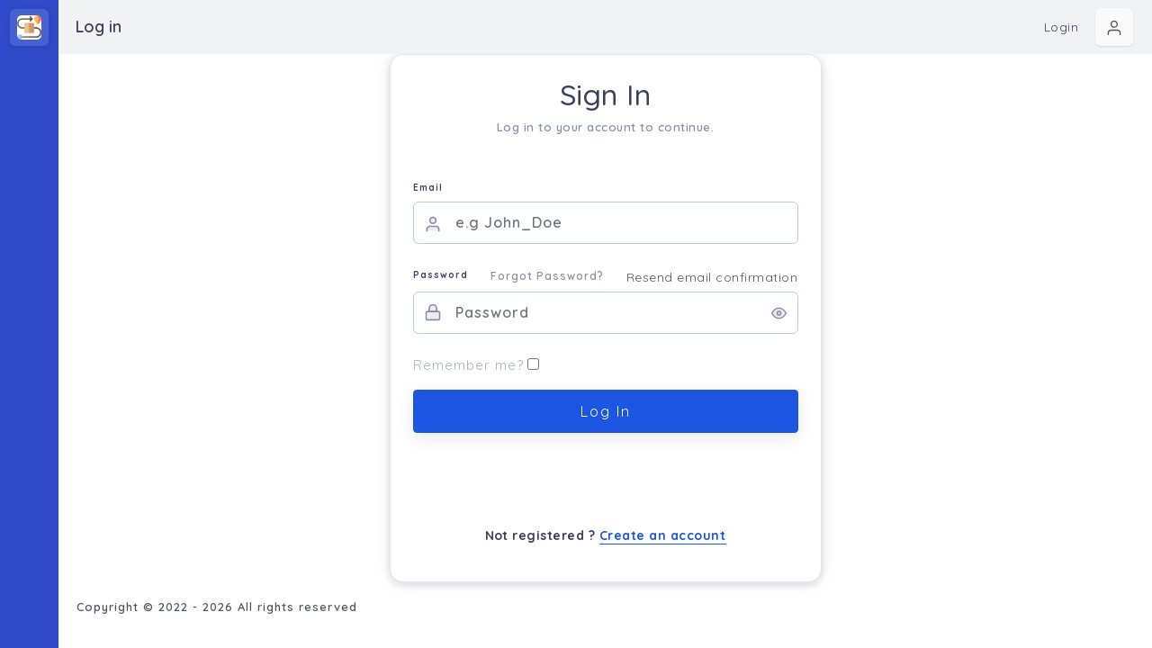

--- FILE ---
content_type: text/html; charset=utf-8
request_url: https://infinityds.online/Identity/Account/Login
body_size: 4210
content:


<!DOCTYPE html>
<html lang="en">
<head>
    <meta charset="utf-8">
    <meta http-equiv="X-UA-Compatible" content="IE=edge">
    <meta name="viewport" content="width=device-width, initial-scale=1, maximum-scale=1, shrink-to-fit=no">

    <title>Log in - Infinity DS</title>

    <link rel="icon" type="image/x-icon" href="/assets/img/favicon.ico" />

    <!-- BEGIN GLOBAL MANDATORY STYLES -->
    <link href="https://fonts.googleapis.com/css?family=Quicksand:400,500,600,700&display=swap" rel="stylesheet">
    <link href="/bootstrap/css/bootstrap.min.css" rel="stylesheet" type="text/css" />
    <link href="/assets/css/plugins.css" rel="stylesheet" type="text/css" />
    <!-- END GLOBAL MANDATORY STYLES -->
    <!-- BEGIN PAGE LEVEL PLUGINS/CUSTOM STYLES -->

    <style>
        .navbar .navbar-item.navbar-dropdown {
            margin-left: auto;
        }

        .nav-link-wide:before {
            width: 75px !important;
        }

        .nav-link-aiut:before {
            content: 'AI Update Tracking' !important;
            color: #fafafa;
            padding: 0 0.3em;
            width: auto !important;
        }

        .svg-no-fill {
            fill: transparent !important;
        }
    </style>

    <!-- END PAGE LEVEL PLUGINS/CUSTOM STYLES -->

</head>
<body class="sidebar-noneoverflow starterkit">

    <!--  BEGIN NAVBAR  -->
    <div class="header-container fixed-top">
        <header class="header navbar navbar-expand-sm">
            <ul class="navbar-item flex-row">
                <li class="nav-item align-self-center page-heading">
                    <div class="page-header">
                        <div class="page-title">
                            <h3>Log in</h3>
                        </div>
                    </div>
                </li>
            </ul>
            <a href="javascript:void(0);" class="sidebarCollapse" data-placement="bottom">
                <svg xmlns="http://www.w3.org/2000/svg" width="24" height="24" viewBox="0 0 24 24" fill="none" stroke="currentColor" stroke-width="2" stroke-linecap="round" stroke-linejoin="round" class="feather feather-list">
                    <line x1="8" y1="6" x2="21" y2="6"></line>
                    <line x1="8" y1="12" x2="21" y2="12"></line>
                    <line x1="8" y1="18" x2="21" y2="18"></line>
                    <line x1="3" y1="6" x2="3" y2="6"></line>
                    <line x1="3" y1="12" x2="3" y2="12"></line>
                    <line x1="3" y1="18" x2="3" y2="18"></line>
                </svg>
            </a>

            <ul class="navbar-item flex-row navbar-dropdown">
            </ul>
            

    <ul class="navbar-item flex-row navbar-dropdown">

        <li class="nav-item">
            <a id="manage" class="nav-link text-dark" title="Manage" href="/Identity/Account/Login">Login</a>
        </li>

        <li class="nav-item dropdown message-dropdown" style="margin-right: 16px">
            <a class="nav-link dropdown-toggle user" id="userProfileDropdown" data-toggle="dropdown" aria-haspopup="true" aria-expanded="false">
                <svg xmlns="http://www.w3.org/2000/svg" width="24" height="24" viewBox="0 0 24 24" fill="none" stroke="currentColor" stroke-width="2" stroke-linecap="round" stroke-linejoin="round" class="feather feather-user"><path d="M20 21v-2a4 4 0 0 0-4-4H8a4 4 0 0 0-4 4v2"></path><circle cx="12" cy="7" r="4"></circle></svg>
            </a>
            <div class="dropdown-menu position-absolute animated fadeInUp" aria-labelledby="messageDropdown">
                <div class="">
                    <a class="dropdown-item" href="/Identity/Account/Login">
                        <div class="">
                            <div class="media">
                                <div class="user-img">
                                    <svg xmlns="http://www.w3.org/2000/svg" xmlns:xlink="http://www.w3.org/1999/xlink" aria-hidden="true" focusable="false" width="1em" height="1em" style="-ms-transform: rotate(360deg); -webkit-transform: rotate(360deg); transform: rotate(360deg);" preserveAspectRatio="xMidYMid meet" viewBox="0 0 24 24"><g fill="none" stroke="#626262" stroke-width="2" stroke-linecap="round" stroke-linejoin="round"><path d="M15 3h4a2 2 0 0 1 2 2v14a2 2 0 0 1-2 2h-4" /><path d="M10 17l5-5l-5-5" /><path d="M15 12H3" /></g></svg>

                                </div>
                                <div class="media-body">
                                    <div class="">
                                        <h5 class="usr-name" style="margin-left: 10px">Login</h5>
                                    </div>
                                </div>
                            </div>

                        </div>
                    </a>
                </div>
            </div>
        </li>
    </ul>

        </header>
    </div>
    <!--  END NAVBAR  -->
    <!--  BEGIN MAIN CONTAINER  -->
    <div class="main-container" id="container">

        <div class="overlay"></div>
        <div class="search-overlay"></div>

        <!--  BEGIN SIDEBAR  -->
        <div class="sidebar-wrapper sidebar-theme">

            <nav id="compactSidebar">

                <div class="theme-logo">
                    <a href="/">
                        <img src="/assets/img/90x90.jpg" class="navbar-logo" alt="logo">
                    </a>
                </div>

            </nav>

            <div id="compact_submenuSidebar" class="submenu-sidebar">

                <div class="theme-brand-name">
                    <a href="/">Infinity DS</a>
                </div>

                <div class="submenu" id="settings">
                    <div class="category-info">
                        <h5>Settings Menu</h5>
                        <p>For all account settings</p>
                    </div>
                    <ul class="submenu-list" data-parent-element="#settings">
                        <li>
                            <a href="/AccountSettings">
                                <svg xmlns="http://www.w3.org/2000/svg" width="24" height="24" viewBox="0 0 24 24">
                                    <g fill="none" stroke="currentColor" stroke-width="2" stroke-linecap="round" stroke-linejoin="round">
                                        <path d="M14.7 6.3a1 1 0 0 0 0 1.4l1.6 1.6a1 1 0 0 0 1.4 0l3.77-3.77a6 6 0 0 1-7.94 7.94l-6.91 6.91a2.12 2.12 0 0 1-3-3l6.91-6.91a6 6 0 0 1 7.94-7.94l-3.76 3.76z" />
                                    </g>
                                </svg>
                                Account Settings
                            </a>
                        </li>
                    </ul>
                </div>

                <div class="submenu" id="credits">
                    <div class="category-info">
                        <h5>Credits Menu</h5>
                        <p>For all credit management</p>
                    </div>
                    <ul class="submenu-list" data-parent-element="#credits">
                        <li>
                            <a href="/Credits">
                                <svg xmlns="http://www.w3.org/2000/svg" width="24" height="24" fill="none" stroke="currentColor" stroke-linecap="round" stroke-linejoin="round" class="bi bi-cart4" viewBox="0 0 16 16">
                                    <path style="stroke-width: 1;" d="M0 2.5A.5.5 0 0 1 .5 2H2a.5.5 0 0 1 .485.379L2.89 4H14.5a.5.5 0 0 1 .485.621l-1.5 6A.5.5 0 0 1 13 11H4a.5.5 0 0 1-.485-.379L1.61 3H.5a.5.5 0 0 1-.5-.5zM3.14 5l.5 2H5V5H3.14zM6 5v2h2V5H6zm3 0v2h2V5H9zm3 0v2h1.36l.5-2H12zm1.11 3H12v2h.61l.5-2zM11 8H9v2h2V8zM8 8H6v2h2V8zM5 8H3.89l.5 2H5V8zm0 5a1 1 0 1 0 0 2 1 1 0 0 0 0-2zm-2 1a2 2 0 1 1 4 0 2 2 0 0 1-4 0zm9-1a1 1 0 1 0 0 2 1 1 0 0 0 0-2zm-2 1a2 2 0 1 1 4 0 2 2 0 0 1-4 0z" />
                                </svg>
                                View/Add Credit
                            </a>
                        </li>
                    </ul>
                </div>


                <div class="submenu" id="parcelInfo">
                    <div class="category-info">
                        <h5>Parcel Information</h5>
                        <p>For all parcel information</p>
                    </div>
                    <ul class="submenu-list" data-parent-element="#parcelInfo">
                        <li>
                            <a href="/ListParcels">
                                <svg xmlns="http://www.w3.org/2000/svg" width="24" height="24" viewBox="0 0 24 24" class="svg-no-fill" stroke="currentColor" stroke-width="2" stroke-linecap="round" stroke-linejoin="round">
                                    <line x1="16.5" y1="9.4" x2="7.5" y2="4.21" />
                                    <path d="M21 16V8a2 2 0 0 0-1-1.73l-7-4a2 2 0 0 0-2 0l-7 4A2 2 0 0 0 3 8v8a2 2 0 0 0 1 1.73l7 4a2 2 0 0 0 2 0l7-4A2 2 0 0 0 21 16z" />
                                    <polyline points="3.27 6.96 12 12.01 20.73 6.96" />
                                    <line x1="12" y1="22.08" x2="12" y2="12" />
                                </svg>
                                List Parcels
                            </a>
                        </li>
                    </ul>
                </div>
            </div>
        </div>
        <!--  END SIDEBAR  -->
        <!--  BEGIN CONTENT AREA  -->
        <div id="content" class="main-content">

            
<div class="layout-px-spacing">
    <div class="container">
        


<link href="/assets/css/authentication/form-2.css" rel="stylesheet" type="text/css" />

<link rel="stylesheet" type="text/css" href="/assets/css/forms/theme-checkbox-radio.css">
<link rel="stylesheet" type="text/css" href="/assets/css/forms/switches.css">

<body class="form">
    <div class="form-container outer">
        <div class="form-form">
            <div class="form-form-wrap" style="height: 80vh">
                <div class="form-container">
                    <div class="form-content">

                        <h1 class="">Sign In</h1>
                        <p class="">Log in to your account to continue.</p>

                        <form id="account" method="post" class="text-left">
                            <div class="form">

                                <div class="text-danger validation-summary-valid" data-valmsg-summary="true"><ul><li style="display:none"></li>
</ul></div>

                                <div id="username-field" class="field-wrapper input">
                                    <label for="Input_Email">Email</label>
                                    <svg xmlns="http://www.w3.org/2000/svg" width="24" height="24" viewBox="0 0 24 24" fill="none" stroke="currentColor" stroke-width="2" stroke-linecap="round" stroke-linejoin="round" class="feather feather-user"><path d="M20 21v-2a4 4 0 0 0-4-4H8a4 4 0 0 0-4 4v2"></path><circle cx="12" cy="7" r="4"></circle></svg>
                                    <input id="username" type="text" class="form-control" placeholder="e.g John_Doe" data-val="true" data-val-email="The Email field is not a valid e-mail address." data-val-required="The Email field is required." name="Input.Email" value="">
                                    <span class="text-danger field-validation-valid" data-valmsg-for="Input.Email" data-valmsg-replace="true"></span>
                                </div>

                                <div id="password-field" class="field-wrapper input mb-2">
                                    <div class="d-flex justify-content-between">
                                        <label for="Input_Password">Password</label>
                                        <a id="forgot-password" class="forgot-pass-link" href="/Identity/Account/ForgotPassword">Forgot Password?</a>
                                        <a id="resend-confirmation" href="/Identity/Account/ResendEmailConfirmation">Resend email confirmation</a>
                                    </div>
                                    <svg xmlns="http://www.w3.org/2000/svg" width="24" height="24" viewBox="0 0 24 24" fill="none" stroke="currentColor" stroke-width="2" stroke-linecap="round" stroke-linejoin="round" class="feather feather-lock"><rect x="3" y="11" width="18" height="11" rx="2" ry="2"></rect><path d="M7 11V7a5 5 0 0 1 10 0v4"></path></svg>
                                    <input id="password" type="password" class="form-control" placeholder="Password" data-val="true" data-val-required="The Password field is required." name="Input.Password">
                                    <svg xmlns="http://www.w3.org/2000/svg" width="24" height="24" viewBox="0 0 24 24" fill="none" stroke="currentColor" stroke-width="2" stroke-linecap="round" stroke-linejoin="round" id="toggle-password" class="feather feather-eye"><path d="M1 12s4-8 11-8 11 8 11 8-4 8-11 8-11-8-11-8z"></path><circle cx="12" cy="12" r="3"></circle></svg>
                                    <span class="text-danger field-validation-valid" data-valmsg-for="Input.Password" data-valmsg-replace="true"></span>
                                </div>

                                <div class="input mb-2">

                                    <label for="Input_RememberMe">Remember me?</label>

                                    <input type="checkbox" data-val="true" data-val-required="The Remember me? field is required." id="Input_RememberMe" name="Input.RememberMe" value="true" />

                                </div>

                                <div class="d-sm-flex justify-content-between">
                                    <div class="field-wrapper">
                                        <button type="submit" class="btn btn-primary" value="">Log In</button>
                                    </div>
                                </div>

                                <div class="division">
                                    <span>&nbsp;</span>
                                </div>


                                <p class="signup-link">Not registered ? 
                                    <a data-toggle="tooltip" data-placement="bottom" title="Create an account" href="/Identity/Account/Register">Create an account</a>

                                    </p>

                            </div>
                        <input name="__RequestVerificationToken" type="hidden" value="CfDJ8Ooi3vOHBZxLqEVWQE0MSR0vwRrK-0LsX4cYATxO9KkSXgg7od6ZTRYHvB1r15nWpARBn-inktP4Zoh0-90chi7H-r3k4oP0jCN2PqBYlETAqrUqWdZiWJbH8G1HnQX81Vp3zzNXcFGdTeeuXaIlxlA" /><input name="Input.RememberMe" type="hidden" value="false" /></form>

                    </div>
                </div>
            </div>
        </div>
    </div>
<script defer src="https://static.cloudflareinsights.com/beacon.min.js/vcd15cbe7772f49c399c6a5babf22c1241717689176015" integrity="sha512-ZpsOmlRQV6y907TI0dKBHq9Md29nnaEIPlkf84rnaERnq6zvWvPUqr2ft8M1aS28oN72PdrCzSjY4U6VaAw1EQ==" data-cf-beacon='{"version":"2024.11.0","token":"446d95ecc8b346ee84fcd4a3025f3dcf","r":1,"server_timing":{"name":{"cfCacheStatus":true,"cfEdge":true,"cfExtPri":true,"cfL4":true,"cfOrigin":true,"cfSpeedBrain":true},"location_startswith":null}}' crossorigin="anonymous"></script>
</body>

<script src="/lib/jquery/dist/jquery.min.js"></script>
<script src="/assets/js/authentication/form-2.js"></script>

    </div>
</div>

    

    <script src="https://ajax.aspnetcdn.com/ajax/jquery.validate/1.17.0/jquery.validate.min.js" crossorigin="anonymous" integrity="sha384-rZfj/ogBloos6wzLGpPkkOr/gpkBNLZ6b6yLy4o+ok+t/SAKlL5mvXLr0OXNi1Hp">
    </script>
<script>(window.jQuery && window.jQuery.validator||document.write("\u003Cscript src=\u0022/Identity/lib/jquery-validation/dist/jquery.validate.min.js\u0022 crossorigin=\u0022anonymous\u0022 integrity=\u0022sha384-rZfj/ogBloos6wzLGpPkkOr/gpkBNLZ6b6yLy4o\u002Bok\u002Bt/SAKlL5mvXLr0OXNi1Hp\u0022\u003E\u003C/script\u003E"));</script>
    <script src="https://ajax.aspnetcdn.com/ajax/jquery.validation.unobtrusive/3.2.9/jquery.validate.unobtrusive.min.js" crossorigin="anonymous" integrity="sha384-ifv0TYDWxBHzvAk2Z0n8R434FL1Rlv/Av18DXE43N/1rvHyOG4izKst0f2iSLdds">
    </script>
<script>(window.jQuery && window.jQuery.validator && window.jQuery.validator.unobtrusive||document.write("\u003Cscript src=\u0022/Identity/lib/jquery-validation-unobtrusive/jquery.validate.unobtrusive.min.js\u0022 crossorigin=\u0022anonymous\u0022 integrity=\u0022sha384-ifv0TYDWxBHzvAk2Z0n8R434FL1Rlv/Av18DXE43N/1rvHyOG4izKst0f2iSLdds\u0022\u003E\u003C/script\u003E"));</script>




            <div class="footer-wrapper">
                <div class="footer-section f-section-1">
                    <p>Copyright © 2022 - 2026 All rights reserved</p>
                </div>
                <div class="footer-section f-section-2">
                </div>
            </div>

        </div>
        <!--  END CONTENT AREA  -->

    </div>
    <!-- END MAIN CONTAINER -->
    <!-- BEGIN GLOBAL MANDATORY SCRIPTS -->
    <script src="/assets/js/libs/jquery-3.1.1.min.js"></script>
    <script src="/bootstrap/js/popper.min.js"></script>
    <script src="/bootstrap/js/bootstrap.min.js"></script>
    <script src="/plugins/perfect-scrollbar/perfect-scrollbar.min.js"></script>
    <script src="/assets/js/app.js"></script>
    <script>
        $(document).ready(function () {
            App.init();
            $('[data-toggle="tooltip"]').tooltip();
        });
    </script>
    <script src="/assets/js/custom.js"></script>
    <!-- END GLOBAL MANDATORY SCRIPTS -->
    <!-- BEGIN PAGE LEVEL PLUGINS/CUSTOM SCRIPTS -->
    <!-- END PAGE LEVEL PLUGINS/CUSTOM SCRIPTS -->
    
</body>
</html>


--- FILE ---
content_type: text/css
request_url: https://infinityds.online/assets/css/authentication/form-2.css
body_size: 1047
content:
/*
	===============================
			@Import	Function
	===============================
*/
/*
	===============================
			@Import	Mixins
	===============================
*/
html {
  height: 100%; }

body {
  height: 100%;
  overflow: auto;
  margin: 0;
  padding: 0;
  background-color: #fff; }

.form-form {
  width: 50%;
  display: flex;
  flex-direction: column;
  min-height: 100%;
  margin: 0 auto; }
  .form-form .form-form-wrap {
    max-width: 480px;
    margin: 0 auto;
    min-width: 311px;
    min-height: 100%;
    align-self: center;
    width: 100%;
    height: 100vh;
    justify-content: center; }
  .form-form .form-container {
    align-items: center;
    display: flex;
    flex-grow: 1;
    width: 100%;
    min-height: 100%; }
    .form-form .form-container .form-content {
      display: block;
      width: 100%;
      padding: 25px;
      background: #fff;
      text-align: center;
      border-radius: 15px;
      border: 1px solid #e0e6ed;
      -webkit-box-shadow: 0 4px 6px 0 rgba(85, 85, 85, 0.0901961), 0 1px 20px 0 rgba(0, 0, 0, 0.08), 0px 1px 11px 0px rgba(0, 0, 0, 0.06);
      -moz-box-shadow: 0 4px 6px 0 rgba(85, 85, 85, 0.0901961), 0 1px 20px 0 rgba(0, 0, 0, 0.08), 0px 1px 11px 0px rgba(0, 0, 0, 0.06);
      box-shadow: 0 4px 6px 0 rgba(85, 85, 85, 0.0901961), 0 1px 20px 0 rgba(0, 0, 0, 0.08), 0px 1px 11px 0px rgba(0, 0, 0, 0.06); }
      .form-form .form-container .form-content h1 {
        font-size: 32px;
        color: #3b3f5c; }
      .form-form .form-container .form-content > p {
        font-size: 13px;
        color: #888ea8;
        font-weight: 600;
        margin-bottom: 35px; }
  .form-form .form-form-wrap .user-meta {
    margin-bottom: 35px; }
    .form-form .form-form-wrap .user-meta img {
      width: 52px;
      height: 52px;
      border-radius: 50%;
      margin-right: 15px;
      border: 4px solid #e0e6ed; }
    .form-form .form-form-wrap .user-meta div {
      align-self: center; }
    .form-form .form-form-wrap .user-meta p {
      font-size: 31px;
      color: #3b3f5c;
      margin-bottom: 0; }
  .form-form .form-form-wrap h1 .brand-name {
    color: #3b3f5c;
    font-weight: 600; }
  .form-form .form-form-wrap p.signup-link {
    font-size: 14px;
    color: #3b3f5c;
    font-weight: 700;
    margin-bottom: 15px;
    text-align: center;
    margin-top: 50px; }
    .form-form .form-form-wrap p.signup-link.register {
      font-size: 13px;
      color: #888ea8;
      font-weight: 600;
      margin-bottom: 25px;
      margin-top: 0; }
    .form-form .form-form-wrap p.signup-link.recovery {
      margin-top: 0; }
    .form-form .form-form-wrap p.signup-link a {
      color: #1b55e2;
      border-bottom: 1px solid; }
  .form-form .form-form-wrap form .field-wrapper {
    width: 100%; }
    .form-form .form-form-wrap form .field-wrapper.input {
      padding: 11px 0px 16px 0;
      border-bottom: none;
      position: relative; }
      .form-form .form-form-wrap form .field-wrapper.input:focus {
        border: 1px solid #000; }
    .form-form .form-form-wrap form .field-wrapper.toggle-pass p {
      font-weight: 600;
      color: #3b3f5c;
      margin-bottom: 0; }
    .form-form .form-form-wrap form .field-wrapper .logged-in-user-name {
      font-size: 37px;
      color: #3b3f5c; }
    .form-form .form-form-wrap form .field-wrapper label {
      font-size: 10px;
      font-weight: 700;
      color: #3b3f5c;
      margin-bottom: 8px; }
    .form-form .form-form-wrap form .field-wrapper.terms_condition {
      margin-bottom: 20px; }
      .form-form .form-form-wrap form .field-wrapper.terms_condition label {
        font-size: 14px;
        color: #888ea8;
        padding-left: 31px;
        font-weight: 100; }
      .form-form .form-form-wrap form .field-wrapper.terms_condition a {
        color: #1b55e2; }
    .form-form .form-form-wrap form .field-wrapper svg.feather-user {
      top: 53px; }
    .form-form .form-form-wrap form .field-wrapper svg.feather-lock {
      top: 50px; }
    .form-form .form-form-wrap form .field-wrapper svg.feather-at-sign {
      top: 47px; }
      .form-form .form-form-wrap form .field-wrapper svg.feather-at-sign.register {
        top: 53px; }
    .form-form .form-form-wrap form .field-wrapper svg:not(.feather-eye) {
      position: absolute;
      left: 12px;
      color: #888ea8;
      fill: rgba(0, 23, 55, 0.08);
      width: 20px;
      height: 20px; }
    .form-form .form-form-wrap form .field-wrapper svg.feather-eye {
      position: absolute;
      top: 49px;
      right: 13px;
      color: #888ea8;
      fill: rgba(0, 23, 55, 0.08);
      width: 17px;
      cursor: pointer; }
    .form-form .form-form-wrap form .field-wrapper input {
      display: inline-block;
      vertical-align: middle;
      border-radius: 6px;
      min-width: 50px;
      max-width: 635px;
      width: 100%;
      -ms-transition: all 0.2s ease-in-out 0s;
      transition: all 0.2s ease-in-out 0s;
      color: #3b3f5c;
      font-weight: 600;
      font-size: 16px;
      padding: 13px 35px 13px 46px; }
      .form-form .form-form-wrap form .field-wrapper input::-webkit-input-placeholder, .form-form .form-form-wrap form .field-wrapper input::-ms-input-placeholder, .form-form .form-form-wrap form .field-wrapper input::-moz-placeholder {
        color: #d3d3d3;
        font-size: 14px; }
    .form-form .form-form-wrap form .field-wrapper button.btn {
      align-self: center;
      width: 100%;
      padding: 11px 14px;
      font-size: 16px;
      letter-spacing: 2px; }
    .form-form .form-form-wrap form .field-wrapper a.forgot-pass-link {
      font-weight: 600;
      color: #888ea8;
      display: block;
      letter-spacing: 1px;
      font-size: 12px;
      margin-bottom: 8px; }
    .form-form .form-form-wrap form .field-wrapper .n-chk .new-control-indicator {
      top: 2px;
      border: 1px solid #bfc9d4;
      background-color: #f1f2f3; }
      .form-form .form-form-wrap form .field-wrapper .n-chk .new-control-indicator:after {
        top: 54%; }

.new-control.new-checkbox.checkbox-primary > input:checked ~ span.new-control-indicator {
  border: none; }

.form-form .form-form-wrap form .division {
  text-align: center;
  font-size: 13px;
  margin: 35px 0 38px 0; }

.form-form .form-form-wrap form .social {
  text-align: center; }
  .form-form .form-form-wrap form .social a {
    background: transparent;
    box-shadow: none;
    border: 1px solid #e0e6ed;
    padding: 12px 10px;
    width: 181px; }
    .form-form .form-form-wrap form .social a.social-fb {
      margin-right: 15px; }
      .form-form .form-form-wrap form .social a.social-fb svg, .form-form .form-form-wrap form .social a.social-fb .brand-name {
        color: #1b55e2; }

@media (max-width: 991px) {
  .form-form {
    width: 100%; }
    .form-form .form-form-wrap {
      min-width: auto;
      margin: 0 auto; }
    .form-form .form-container .form-content {
      border-radius: 15px; } }

@media (max-width: 575px) {
  .form-form .form-form-wrap form .field-wrapper.toggle-pass {
    margin-bottom: 28px; }
  .form-form .form-form-wrap form .social a.social-fb, .form-form .form-form-wrap form .social a.social-github {
    margin-right: auto;
    margin-left: auto;
    margin-bottom: 10px;
    display: block; } }

@media all and (-ms-high-contrast: none), (-ms-high-contrast: active) {
  .form-form .form-form-wrap {
    width: 100%; }
  .form-form .form-container {
    height: 100%; } }

@supports (-ms-ime-align: auto) {
  .form-form .form-form-wrap {
    height: 100%; } }


--- FILE ---
content_type: text/css
request_url: https://infinityds.online/assets/css/forms/switches.css
body_size: 874
content:
/*
	===============================
			@Import	Function
	===============================
*/
/*
	===============================
			@Import	Mixins
	===============================
*/
/*
==================
    Switches
==================
*/
/* The switch - the box around the slider */
.switch {
  position: relative;
  display: inline-block;
  width: 35px;
  height: 18px; }
  .switch input {
    display: none; }
  .switch .slider {
    position: absolute;
    cursor: pointer;
    top: 0;
    left: 0;
    right: 0;
    bottom: 0;
    background-color: #ebedf2;
    -webkit-transition: .4s;
    transition: .4s; }
    .switch .slider:before {
      position: absolute;
      content: "";
      background-color: white;
      -webkit-transition: .4s;
      -ms-transition: .4s;
      transition: .4s;
      height: 14px;
      width: 14px;
      left: 2px;
      bottom: 2px;
      box-shadow: 0 1px 15px 1px rgba(52, 40, 104, 0.34); }
  .switch input:checked + .slider:before {
    -webkit-transform: translateX(17px);
    -ms-transform: translateX(17px);
    transform: translateX(17px); }
  .switch .slider.round {
    border-radius: 34px; }
    .switch .slider.round:before {
      border-radius: 50%; }
  .switch.s-default .slider:before {
    background-color: #d3d3d3; }
  .switch.s-primary .slider:before {
    background-color: #1b55e2; }
  .switch.s-success .slider:before {
    background-color: #8dbf42; }
  .switch.s-warning .slider:before {
    background-color: #e2a03f; }
  .switch.s-danger .slider:before {
    background-color: #e7515a; }
  .switch.s-secondary .slider:before {
    background-color: #5c1ac3; }
  .switch.s-info .slider:before {
    background-color: #2196f3; }
  .switch.s-dark .slider:before {
    background-color: #3b3f5c; }
  .switch input:checked + .slider:before {
    background-color: #fff; }
  .switch.s-default input:checked + .slider {
    background-color: #d3d3d3; }
  .switch.s-default input:focus + .slider {
    box-shadow: 0 0 1px #ebedf2; }
  .switch.s-primary input:checked + .slider {
    background-color: #1b55e2; }
  .switch.s-primary input:focus + .slider {
    box-shadow: 0 0 1px #1b55e2; }
  .switch.s-success input:checked + .slider {
    background-color: #8dbf42; }
  .switch.s-success input:focus + .slider {
    box-shadow: 0 0 1px #8dbf42; }
  .switch.s-warning input:checked + .slider {
    background-color: #e2a03f; }
  .switch.s-warning input:focus + .slider {
    box-shadow: 0 0 1px #e2a03f; }
  .switch.s-danger input:checked + .slider {
    background-color: #e7515a; }
  .switch.s-danger input:focus + .slider {
    box-shadow: 0 0 1px #e7515a; }
  .switch.s-secondary input:checked + .slider {
    background-color: #5c1ac3; }
  .switch.s-secondary input:focus + .slider {
    box-shadow: 0 0 1px #5c1ac3; }
  .switch.s-info input:checked + .slider {
    background-color: #2196f3; }
  .switch.s-info input:focus + .slider {
    box-shadow: 0 0 1px #2196f3; }
  .switch.s-dark input:checked + .slider {
    background-color: #3b3f5c; }
  .switch.s-dark input:focus + .slider {
    box-shadow: 0 0 1px #3b3f5c; }
  .switch.s-outline .slider {
    border: 2px solid #ebedf2;
    background-color: transparent;
    width: 36px;
    height: 19px; }
    .switch.s-outline .slider:before {
      height: 13px;
      width: 13px; }
  .switch.s-outline[class*="s-outline-"] .slider:before {
    bottom: 1px;
    left: 1px;
    border: 2px solid #bfc9d4;
    background-color: #bfc9d4;
    color: #ebedf2;
    box-shadow: 0 1px 15px 1px rgba(52, 40, 104, 0.25); }
  .switch.s-icons.s-outline-default {
    color: #d3d3d3; }
  .switch.s-icons.s-outline-primary {
    color: #1b55e2; }
  .switch.s-icons.s-outline-success {
    color: #8dbf42; }
  .switch.s-icons.s-outline-warning {
    color: #e2a03f; }
  .switch.s-icons.s-outline-danger {
    color: #e7515a; }
  .switch.s-icons.s-outline-secondary {
    color: #5c1ac3; }
  .switch.s-icons.s-outline-info {
    color: #2196f3; }
  .switch.s-icons.s-outline-dark {
    color: #3b3f5c; }
  .switch.s-outline-default input:checked + .slider {
    border: 2px solid #ebedf2; }
    .switch.s-outline-default input:checked + .slider:before {
      border: 2px solid #d3d3d3;
      background-color: #d3d3d3;
      box-shadow: 0 1px 15px 1px rgba(52, 40, 104, 0.25); }
  .switch.s-outline-default input:focus + .slider {
    box-shadow: 0 0 1px #ebedf2; }
  .switch.s-outline-primary input:checked + .slider {
    border: 2px solid #1b55e2; }
    .switch.s-outline-primary input:checked + .slider:before {
      border: 2px solid #1b55e2;
      background-color: #1b55e2;
      box-shadow: 0 1px 15px 1px rgba(52, 40, 104, 0.34); }
  .switch.s-outline-primary input:focus + .slider {
    box-shadow: 0 0 1px #1b55e2; }
  .switch.s-outline-success input:checked + .slider {
    border: 2px solid #8dbf42; }
    .switch.s-outline-success input:checked + .slider:before {
      border: 2px solid #8dbf42;
      background-color: #8dbf42;
      box-shadow: 0 1px 15px 1px rgba(52, 40, 104, 0.34); }
  .switch.s-outline-success input:focus + .slider {
    box-shadow: 0 0 1px #8dbf42; }
  .switch.s-outline-warning input:checked + .slider {
    border: 2px solid #e2a03f; }
    .switch.s-outline-warning input:checked + .slider:before {
      border: 2px solid #e2a03f;
      background-color: #e2a03f;
      box-shadow: 0 1px 15px 1px rgba(52, 40, 104, 0.34); }
  .switch.s-outline-warning input:focus + .slider {
    box-shadow: 0 0 1px #e2a03f; }
  .switch.s-outline-danger input:checked + .slider {
    border: 2px solid #e7515a; }
    .switch.s-outline-danger input:checked + .slider:before {
      border: 2px solid #e7515a;
      background-color: #e7515a;
      box-shadow: 0 1px 15px 1px rgba(52, 40, 104, 0.34); }
  .switch.s-outline-danger input:focus + .slider {
    box-shadow: 0 0 1px #e7515a; }
  .switch.s-outline-secondary input:checked + .slider {
    border: 2px solid #5c1ac3; }
    .switch.s-outline-secondary input:checked + .slider:before {
      border: 2px solid #5c1ac3;
      background-color: #5c1ac3;
      box-shadow: 0 1px 15px 1px rgba(52, 40, 104, 0.34); }
  .switch.s-outline-secondary input:focus + .slider {
    box-shadow: 0 0 1px #5c1ac3; }
  .switch.s-outline-info input:checked + .slider {
    border: 2px solid #2196f3; }
    .switch.s-outline-info input:checked + .slider:before {
      border: 2px solid #2196f3;
      background-color: #2196f3;
      box-shadow: 0 1px 15px 1px rgba(52, 40, 104, 0.34); }
  .switch.s-outline-info input:focus + .slider {
    box-shadow: 0 0 1px #2196f3; }
  .switch.s-outline-dark input:checked + .slider {
    border: 2px solid #3b3f5c; }
    .switch.s-outline-dark input:checked + .slider:before {
      border: 2px solid #3b3f5c;
      background-color: #3b3f5c;
      box-shadow: 0 1px 15px 1px rgba(52, 40, 104, 0.34); }
  .switch.s-outline-dark input:focus + .slider {
    box-shadow: 0 0 1px #3b3f5c; }
  .switch.s-icons {
    width: 57px;
    height: 30px; }
    .switch.s-icons .slider {
      width: 48px;
      height: 25px; }
      .switch.s-icons .slider:before {
        vertical-align: sub;
        color: #3b3f5c;
        height: 19px;
        width: 19px;
        line-height: 1.3;
        content: url('data:image/svg+xml, <svg xmlns="http://www.w3.org/2000/svg" width="14" height="14" viewBox="0 0 24 24" fill="none" stroke="%23e9ecef" stroke-width="2" stroke-linecap="round" stroke-linejoin="round" class="feather feather-x"><line x1="18" y1="6" x2="6" y2="18"></line><line x1="6" y1="6" x2="18" y2="18"></line></svg>'); }
    .switch.s-icons input:checked + .slider:before {
      content: url('data:image/svg+xml, <svg xmlns="http://www.w3.org/2000/svg" width="14" height="14" viewBox="0 0 24 24" fill="none" stroke="%23fff" stroke-width="2" stroke-linecap="round" stroke-linejoin="round" class="feather feather-check"><polyline points="20 6 9 17 4 12"></polyline></svg>');
      vertical-align: sub;
      color: #fff;
      line-height: 1.4;
      -webkit-transform: translateX(23px);
      -ms-transform: translateX(23px);
      transform: translateX(23px); }

/* Hide default HTML checkbox */
/* The slider */
/* Rounded Slider Switches */
/* Solid Switches*/
/* Outline Switches */
/*  Icons Switches */


--- FILE ---
content_type: text/css
request_url: https://infinityds.online/assets/css/main.css
body_size: 7906
content:
/*
	===============================
			@Import	Function
	===============================
*/
/*
	===============================
			@Import	Mixins
	===============================
*/
html {
  min-height: 100%; }

body {
  color: #888ea8;
  height: 100%;
  font-size: 0.875rem;
  background: #f1f2f3;
  overflow-x: hidden;
  overflow-y: auto;
  letter-spacing: 0.0312rem;
  font-family: 'Quicksand', sans-serif; }

h1, h2, h3, h4, h5, h6 {
  color: #3b3f5c; }

:focus {
  outline: none; }

::-moz-selection {
  /* Code for Firefox */
  color: #1b55e2;
  background: transparent; }

/*::selection {
  color: #1b55e2;
  background: transparent; }*/
::selection {
    color: white;
    background-color: blue;
}

p {
  margin-top: 0;
  margin-bottom: 0.625rem;
  color: #515365; }

hr {
  margin-top: 20px;
  margin-bottom: 20px;
  border-top: 1px solid #f1f2f3; }

strong {
  font-weight: 600; }

code {
  color: #e7515a; }

select.form-custom::-ms-expand {
  display: none; }

.custom-file-input:focus ~ .custom-file-label {
  border: 1px solid #ced4da;
  box-shadow: none; }
  .custom-file-input:focus ~ .custom-file-label::after {
    border: none;
    border-left: 1px solid #ced4da; }

.lead a.btn.btn-primary.btn-lg {
  margin-top: 15px;
  border-radius: 4px; }

.jumbotron {
  background-color: #f1f2f3; }

.mark, mark {
  background-color: #ffeccb; }

.code-section-container {
  margin-top: 20px;
  text-align: left; }

.toggle-code-snippet {
  border: none;
  background-color: transparent !important;
  padding: 0px !important;
  box-shadow: none !important;
  color: #888ea8 !important;
  margin-bottom: -24px;
  border-bottom: 1px dashed #bfc9d4;
  border-radius: 0; }
  .toggle-code-snippet svg {
    color: #1b55e2; }

.code-section {
  padding: 0;
  height: 0; }

.code-section-container.show-code .code-section {
  margin-top: 20px;
  height: auto; }

.code-section pre {
  margin-bottom: 0;
  height: 0;
  padding: 0;
  border-radius: 6px; }

.code-section-container.show-code .code-section pre {
  height: auto;
  padding: 22px; }

.code-section code {
  color: #fff; }

/*blockquote*/
blockquote.blockquote {
  color: #0e1726;
  padding: 20px 20px 20px 14px;
  font-size: 0.875rem;
  background-color: #ffffff;
  border-bottom-right-radius: 8px;
  border-top-right-radius: 8px;
  border: 1px solid #e0e6ed;
  border-left: 2px solid #1b55e2;
  -webkit-box-shadow: 0 4px 6px 0 rgba(85, 85, 85, 0.08), 0 1px 20px 0 rgba(0, 0, 0, 0.07), 0px 1px 11px 0px rgba(0, 0, 0, 0.07);
  -moz-box-shadow: 0 4px 6px 0 rgba(85, 85, 85, 0.08), 0 1px 20px 0 rgba(0, 0, 0, 0.07), 0px 1px 11px 0px rgba(0, 0, 0, 0.07);
  box-shadow: 0 4px 6px 0 rgba(85, 85, 85, 0.08), 0 1px 20px 0 rgba(0, 0, 0, 0.07), 0px 1px 11px 0px rgba(0, 0, 0, 0.07); }
  blockquote.blockquote > p {
    margin-bottom: 0; }

blockquote .small:before, blockquote footer:before, blockquote small:before {
  content: '\2014 \00A0'; }

blockquote .small, blockquote footer, blockquote small {
  display: block;
  font-size: 80%;
  line-height: 1.42857143;
  color: #777; }

blockquote.media-object.m-o-border-right {
  border-right: 4px solid #1b55e2;
  border-left: none; }

blockquote.media-object .media .usr-img img {
  width: 55px; }

/* Icon List */
.list-icon {
  list-style: none;
  padding: 0;
  margin-bottom: 0; }
  .list-icon li:not(:last-child) {
    margin-bottom: 15px; }
  .list-icon svg {
    width: 18px;
    height: 18px;
    color: #1b55e2;
    margin-right: 2px;
    vertical-align: sub; }
  .list-icon .list-text {
    font-size: 14px;
    font-weight: 600;
    color: #515365;
    letter-spacing: 1px; }

a {
  color: #515365;
  outline: none; }
  a:hover {
    color: #555555;
    text-decoration: none; }
  a:focus {
    outline: none;
    text-decoration: none; }

button:focus {
  outline: none; }

textarea {
  outline: none; }
  textarea:focus {
    outline: none; }

.btn-link:hover {
  text-decoration: none; }

span.blue {
  color: #1b55e2; }

span.green {
  color: #8dbf42; }

span.red {
  color: #e7515a; }

/*      Form Group Label       */
.form-group label, label {
  font-size: 15px;
  color: #acb0c3;
  letter-spacing: 1px; }

/*  Disable forms     */
.custom-control-input:disabled ~ .custom-control-label {
  color: #d3d3d3; }

/*      Form Control       */
.form-control {
  height: auto;
  border: 1px solid #bfc9d4;
  color: #3b3f5c;
  font-size: 15px;
  padding: 8px 10px;
  letter-spacing: 1px;
  height: calc(1.4em + 1.4rem + 2px);
  padding: .75rem 1.25rem;
  border-radius: 6px; }
  .form-control[type="range"] {
    padding: 0; }
  .form-control:focus {
    box-shadow: 0 0 5px 2px rgba(194, 213, 255, 0.619608);
    border-color: #1b55e2;
    color: #3b3f5c; }
  .form-control::-webkit-input-placeholder, .form-control::-ms-input-placeholder, .form-control::-moz-placeholder {
    color: #acb0c3;
    font-size: 15px; }
  .form-control:focus::-webkit-input-placeholder, .form-control:focus::-ms-input-placeholder, .form-control:focus::-moz-placeholder {
    color: #d3d3d3;
    font-size: 15px; }
  .form-control.form-control-lg {
    font-size: 19px;
    padding: 11px 20px; }
  .form-control.form-control-sm {
    padding: 7px 16px;
    font-size: 13px; }

/*      Custom Select       */
.custom-select {
  height: auto;
  border: 1px solid #f1f2f3;
  color: #3b3f5c;
  font-size: 15px;
  padding: 8px 10px;
  letter-spacing: 1px;
  background-color: #f1f2f3; }
  .custom-select.custom-select-lg {
    font-size: 18px;
    padding: 16px 20px; }
  .custom-select.custom-select-sm {
    font-size: 13px;
    padding: 7px 16px; }
  .custom-select:focus {
    box-shadow: none;
    border-color: #1b55e2;
    color: #3b3f5c; }

/*      Form Control File       */
.form-control-file {
  width: 100%;
  color: #5c1ac3; }
  .form-control-file::-webkit-file-upload-button {
    letter-spacing: 1px;
    padding: 9px 20px;
    text-shadow: none;
    font-size: 12px;
    color: #fff;
    font-weight: normal;
    white-space: normal;
    word-wrap: break-word;
    transition: .2s ease-out;
    touch-action: manipulation;
    cursor: pointer;
    background-color: #5c1ac3;
    box-shadow: 0px 0px 15px 1px rgba(113, 106, 202, 0.2);
    will-change: opacity, transform;
    transition: all 0.3s ease-out;
    -webkit-transition: all 0.3s ease-out;
    border-radius: 4px;
    border: transparent;
    outline: none; }
  .form-control-file::-ms-file-upload-button {
    letter-spacing: 1px;
    padding: 9px 20px;
    text-shadow: none;
    font-size: 14px;
    color: #fff;
    font-weight: normal;
    white-space: normal;
    word-wrap: break-word;
    transition: .2s ease-out;
    touch-action: manipulation;
    cursor: pointer;
    background-color: #5c1ac3;
    box-shadow: 0px 0px 15px 1px rgba(113, 106, 202, 0.2);
    will-change: opacity, transform;
    transition: all 0.3s ease-out;
    -webkit-transition: all 0.3s ease-out;
    border-radius: 4px;
    border: transparent;
    outline: none; }
  .form-control-file.form-control-file-rounded::-webkit-file-upload-button {
    -webkit-border-radius: 1.875rem !important;
    -moz-border-radius: 1.875rem !important;
    -ms-border-radius: 1.875rem !important;
    -o-border-radius: 1.875rem !important;
    border-radius: 1.875rem !important; }

select.form-control.form-custom {
  display: inline-block;
  width: 100%;
  height: calc(2.25rem + 2px);
  vertical-align: middle;
  background: #fff url(../img/arrow-down.png) no-repeat right 0.75rem center;
  background-size: 13px 14px;
  -webkit-appearance: none;
  -moz-appearance: none;
  appearance: none; }

/*      Form Control Custom File       */
.custom-file {
  height: auto; }
  .custom-file input {
    height: auto; }

.custom-file-label {
  height: auto;
  border: 1px solid #f1f2f3;
  color: #3b3f5c;
  font-size: 15px;
  padding: 8px 10px;
  letter-spacing: 1px;
  background-color: #f1f2f3; }
  .custom-file-label::after {
    height: auto;
    padding: 8px 12px;
    color: #515365; }

/*      Input Group      */
.input-group button:hover, .input-group .btn:hover, .input-group button:focus, .input-group .btn:focus {
  transform: none; }

.input-group .input-group-prepend .input-group-text {
  border: 1px solid #bfc9d4;
  background-color: #f1f2f3; }
  .input-group .input-group-prepend .input-group-text svg {
    color: #888ea8; }

.input-group:hover .input-group-prepend .input-group-text svg {
  color: #1b55e2;
  fill: rgba(27, 85, 226, 0.239216); }

.input-group .input-group-append .input-group-text {
  border: 1px solid #bfc9d4;
  background-color: #f1f2f3; }
  .input-group .input-group-append .input-group-text svg {
    color: #888ea8; }

.input-group:hover .input-group-append .input-group-text svg {
  color: #1b55e2;
  fill: rgba(27, 85, 226, 0.239216); }

/*      Input Group append       */
/*      Input Group Append       */
/*      Validation Customization      */
.invalid-feedback {
  color: #e7515a;
  font-size: 13px;
  font-weight: 700;
  letter-spacing: 1px; }

.valid-feedback {
  color: #8dbf42;
  font-size: 13px;
  font-weight: 700;
  letter-spacing: 1px; }

.valid-tooltip {
  background-color: #8dbf42; }

.invalid-tooltip {
  background-color: #e7515a; }

.custom-select.is-valid, .form-control.is-valid {
  border-color: #8dbf42;
  background-image: url("data:image/svg+xml;charset=UTF-8,%3csvg xmlns='http://www.w3.org/2000/svg' width='24' height='24' viewBox='0 0 24 24' fill='none' stroke='%238dbf42' stroke-width='2' stroke-linecap='round' stroke-linejoin='round' class='feather feather-check'%3e%3cpolyline points='20 6 9 17 4 12'%3e%3c/polyline%3e%3c/svg%3e"); }

.was-validated .custom-select:valid, .was-validated .form-control:valid {
  border-color: #8dbf42;
  background-image: url("data:image/svg+xml;charset=UTF-8,%3csvg xmlns='http://www.w3.org/2000/svg' width='24' height='24' viewBox='0 0 24 24' fill='none' stroke='%238dbf42' stroke-width='2' stroke-linecap='round' stroke-linejoin='round' class='feather feather-check'%3e%3cpolyline points='20 6 9 17 4 12'%3e%3c/polyline%3e%3c/svg%3e"); }

.custom-control-input.is-valid ~ .custom-control-label, .was-validated .custom-control-input:valid ~ .custom-control-label {
  color: #8dbf42; }

.form-control.is-invalid, .was-validated .form-control:invalid {
  background-image: url("data:image/svg+xml;charset=UTF-8,%3csvg xmlns='http://www.w3.org/2000/svg' width='24' height='24' viewBox='0 0 24 24' fill='none' stroke='%23e7515a' stroke-width='2' stroke-linecap='round' stroke-linejoin='round' class='feather feather-x'%3e%3cline x1='18' y1='6' x2='6' y2='18'%3e%3c/line%3e%3cline x1='6' y1='6' x2='18' y2='18'%3e%3c/line%3e%3c/svg%3e"); }

.custom-control-input.is-invalid ~ .custom-control-label, .was-validated .custom-control-input:invalid ~ .custom-control-label {
  color: #e7515a; }

.dropdown-toggle:after, .dropup .dropdown-toggle::after, .dropright .dropdown-toggle::after, .dropleft .dropdown-toggle::before {
  display: none; }

.dropdown-toggle svg.feather[class*="feather-chevron-"] {
  width: 15px;
  height: 15px;
  vertical-align: middle; }

.btn {
  padding: 0.4375rem 1.25rem;
  text-shadow: none;
  font-size: 14px;
  color: #3b3f5c;
  font-weight: normal;
  white-space: normal;
  word-wrap: break-word;
  transition: .2s ease-out;
  touch-action: manipulation;
  cursor: pointer;
  background-color: #f1f2f3;
  box-shadow: 0px 5px 20px 0 rgba(0, 0, 0, 0.1);
  will-change: opacity, transform;
  transition: all 0.3s ease-out;
  -webkit-transition: all 0.3s ease-out; }
  .btn svg {
    width: 20px;
    height: 20px;
    vertical-align: bottom; }
  .btn.rounded-circle {
    height: 40px;
    width: 40px;
    padding: 8px 8px; }
  .btn:hover, .btn:focus {
    color: #3b3f5c;
    background-color: #f1f2f3;
    border-color: #d3d3d3;
    -webkit-box-shadow: 0 2px 5px 0 rgba(0, 0, 0, 0.16), 0 2px 10px 0 rgba(0, 0, 0, 0.12);
    -moz-box-shadow: 0 2px 5px 0 rgba(0, 0, 0, 0.16), 0 2px 10px 0 rgba(0, 0, 0, 0.12);
    box-shadow: 0 2px 5px 0 #e0e6ed,0 2px 10px 0 #e0e6ed;
    -webkit-transform: translateY(-3px);
    transform: translateY(-3px); }

.btn-group .btn:hover, .btn-group .btn:focus {
  -webkit-transform: none;
  transform: none; }

.btn.disabled, .btn.btn[disabled] {
  background-color: #f1f2f3;
  -webkit-box-shadow: none;
  -moz-box-shadow: none;
  box-shadow: none;
  border: 1px solid rgba(0, 0, 0, 0.13); }

.btn.disabled:hover, .btn.btn[disabled]:hover {
  cursor: not-allowed; }

.btn .caret {
  border-top-color: #0e1726;
  margin-top: 0;
  margin-left: 3px;
  vertical-align: middle; }

.btn + .caret, .btn + .dropdown-toggle .caret {
  margin-left: 0; }

.btn-group > .btn, .btn-group .btn {
  padding: 8px 14px; }

.btn-group-lg > .btn, .btn-group-lg .btn {
  font-size: 1.125rem; }

.btn-group-lg > .btn {
  padding: .625rem 1.5rem;
  font-size: 16px; }

.btn-lg {
  padding: .625rem 1.5rem;
  font-size: 16px; }

.btn-group > .btn.btn-lg, .btn-group .btn.btn-lg {
  padding: .625rem 1.5rem;
  font-size: 16px; }

.btn-group-lg > .btn, .btn-group-lg .btn {
  font-size: 1.125rem; }

.btn-group-sm > .btn, .btn-sm {
  font-size: 0.6875rem; }

.btn-group > .btn.btn-sm, .btn-group .btn.btn-sm {
  font-size: 0.6875rem; }

.btn-group .dropdown-menu {
  border: 1px solid #e0e6ed;
  box-shadow: rgba(113, 106, 202, 0.2) 0px 0px 15px 1px;
  padding: 10px;
  border-width: initial;
  border-style: none;
  border-color: initial;
  border-image: initial; }
  .btn-group .dropdown-menu a.dropdown-item {
    border-radius: 5px;
    font-size: 12px;
    font-weight: 700;
    color: #888ea8;
    padding: 11px 8px; }
    .btn-group .dropdown-menu a.dropdown-item:hover {
      background-color: #f1f2f3; }
    .btn-group .dropdown-menu a.dropdown-item svg {
      cursor: pointer;
      color: #888ea8;
      margin-right: 6px;
      vertical-align: middle;
      width: 20px;
      height: 20px;
      fill: rgba(0, 23, 55, 0.08); }
    .btn-group .dropdown-menu a.dropdown-item:hover svg {
      color: #1b55e2; }

.dropdown:not(.custom-dropdown-icon) .dropdown-menu {
  border: none;
  border: 1px solid #e0e6ed;
  z-index: 899;
  box-shadow: rgba(113, 106, 202, 0.2) 0px 0px 15px 1px;
  padding: 10px;
  border-width: initial;
  border-style: none;
  border-color: initial;
  border-image: initial; }
  .dropdown:not(.custom-dropdown-icon) .dropdown-menu a.dropdown-item {
    border-radius: 5px;
    font-size: 12px;
    font-weight: 700;
    color: #888ea8;
    padding: 11px 8px; }
    .dropdown:not(.custom-dropdown-icon) .dropdown-menu a.dropdown-item.active, .dropdown:not(.custom-dropdown-icon) .dropdown-menu a.dropdown-item:active {
      background-color: transparent;
      color: #3b3f5c;
      font-weight: 700; }
    .dropdown:not(.custom-dropdown-icon) .dropdown-menu a.dropdown-item:hover {
      color: #888ea8;
      background-color: #f1f2f3; }

.btn-primary:not(:disabled):not(.disabled).active:focus, .btn-primary:not(:disabled):not(.disabled):active:focus {
  box-shadow: none; }

.show > .btn-primary.dropdown-toggle:focus {
  box-shadow: none; }

.btn-secondary:not(:disabled):not(.disabled).active:focus, .btn-secondary:not(:disabled):not(.disabled):active:focus {
  box-shadow: none; }

.show > .btn-secondary.dropdown-toggle:focus {
  box-shadow: none; }

.btn-success:not(:disabled):not(.disabled).active:focus, .btn-success:not(:disabled):not(.disabled):active:focus {
  box-shadow: none; }

.show > .btn-success.dropdown-toggle:focus {
  box-shadow: none; }

.btn-info:not(:disabled):not(.disabled).active:focus, .btn-info:not(:disabled):not(.disabled):active:focus {
  box-shadow: none; }

.show > .btn-info.dropdown-toggle:focus {
  box-shadow: none; }

.btn-danger:not(:disabled):not(.disabled).active:focus, .btn-danger:not(:disabled):not(.disabled):active:focus {
  box-shadow: none; }

.show > .btn-danger.dropdown-toggle:focus {
  box-shadow: none; }

.btn-warning:not(:disabled):not(.disabled).active:focus, .btn-warning:not(:disabled):not(.disabled):active:focus {
  box-shadow: none; }

.show > .btn-warning.dropdown-toggle:focus {
  box-shadow: none; }

.btn-secondary:not(:disabled):not(.disabled).active:focus, .btn-secondary:not(:disabled):not(.disabled):active:focus {
  box-shadow: none; }

.show > .btn-secondary.dropdown-toggle:focus {
  box-shadow: none; }

.btn-dark:not(:disabled):not(.disabled).active:focus, .btn-dark:not(:disabled):not(.disabled):active:focus {
  box-shadow: none; }

.show > .btn-dark.dropdown-toggle:focus {
  box-shadow: none; }

.btn-outline-primary:not(:disabled):not(.disabled).active:focus, .btn-outline-primary:not(:disabled):not(.disabled):active:focus {
  box-shadow: none; }

.show > .btn-outline-primary.dropdown-toggle:focus {
  box-shadow: none; }

.btn-outline-success:not(:disabled):not(.disabled).active:focus, .btn-outline-success:not(:disabled):not(.disabled):active:focus {
  box-shadow: none; }

.show > .btn-outline-success.dropdown-toggle:focus {
  box-shadow: none; }

.btn-outline-info:not(:disabled):not(.disabled).active:focus, .btn-outline-info:not(:disabled):not(.disabled):active:focus {
  box-shadow: none; }

.show > .btn-outline-info.dropdown-toggle:focus {
  box-shadow: none; }

.btn-outline-danger:not(:disabled):not(.disabled).active:focus, .btn-outline-danger:not(:disabled):not(.disabled):active:focus {
  box-shadow: none; }

.show > .btn-outline-danger.dropdown-toggle:focus {
  box-shadow: none; }

.btn-outline-warning:not(:disabled):not(.disabled).active:focus, .btn-outline-warning:not(:disabled):not(.disabled):active:focus {
  box-shadow: none; }

.show > .btn-outline-warning.dropdown-toggle:focus {
  box-shadow: none; }

.btn-outline-secondary:not(:disabled):not(.disabled).active:focus, .btn-outline-secondary:not(:disabled):not(.disabled):active:focus {
  box-shadow: none; }

.show > .btn-outline-secondary.dropdown-toggle:focus {
  box-shadow: none; }

.btn-outline-dark:not(:disabled):not(.disabled).active:focus, .btn-outline-dark:not(:disabled):not(.disabled):active:focus {
  box-shadow: none; }

.show > .btn-outline-dark.dropdown-toggle:focus {
  box-shadow: none; }

.btn.focus, .btn:focus {
  box-shadow: none; }

.btn-success:focus, .btn-info:focus, .btn-danger:focus, .btn-warning:focus, .btn-secondary:focus, .btn-dark:focus, .btn-outline-success:focus, .btn-outline-info:focus, .btn-outline-danger:focus, .btn-outline-warning:focus, .btn-outline-secondary:focus, .btn-outline-dark:focus .btn-light-default:focus, .btn-light-primary:focus, .btn-light-success:focus, .btn-light-info:focus, .btn-light-danger:focus, .btn-light-warning:focus, .btn-light-secondary:focus, .btn-light-dark:focus {
  box-shadow: none; }

/*      Default Buttons       */
.btn-primary {
  color: #fff !important;
  background-color: #1b55e2 !important;
  border-color: #1b55e2; }
  .btn-primary:hover, .btn-primary:focus {
    color: #fff !important;
    background-color: #1b55e2;
    box-shadow: none;
    border-color: #1b55e2; }
  .btn-primary:active, .btn-primary.active {
    background-color: #1b55e2;
    border-top: 1px solid #1b55e2; }
  .btn-primary.disabled, .btn-primary.btn[disabled], .btn-primary:disabled {
    background-color: #1b55e2;
    border-color: #1b55e2;
    -webkit-box-shadow: none;
    -moz-box-shadow: none;
    box-shadow: none; }
  .btn-primary.active.focus, .btn-primary.active:focus, .btn-primary.active:hover {
    color: #fff !important;
    background-color: #2aebcb;
    border-color: #2aebcb; }
  .btn-primary.focus:active {
    color: #fff !important;
    background-color: #2aebcb;
    border-color: #2aebcb; }
  .btn-primary:active:focus, .btn-primary:active:hover {
    color: #fff !important;
    background-color: #2aebcb;
    border-color: #2aebcb; }

.open > .dropdown-toggle.btn-primary.focus, .open > .dropdown-toggle.btn-primary:focus, .open > .dropdown-toggle.btn-primary:hover {
  color: #fff !important;
  background-color: #2aebcb;
  border-color: #2aebcb; }

.btn-primary:not(:disabled):not(.disabled).active, .btn-primary:not(:disabled):not(.disabled):active {
  color: #fff !important;
  background-color: #1b55e2;
  border-color: #1b55e2; }

.show > .btn-primary.dropdown-toggle {
  color: #fff !important;
  background-color: #1b55e2;
  border-color: #1b55e2; }

.btn-primary .caret {
  border-top-color: #fff; }

.btn-group.open .btn-primary.dropdown-toggle {
  background-color: #c2d5ff; }

.btn-secondary {
  color: #fff !important;
  background-color: #5c1ac3;
  border-color: #5c1ac3; }
  .btn-secondary:hover, .btn-secondary:focus {
    color: #fff !important;
    background-color: #5c1ac3;
    box-shadow: none;
    border-color: #5c1ac3; }
  .btn-secondary:active, .btn-secondary.active {
    background-color: #5c1ac3;
    border-top: 1px solid #5c1ac3; }
  .btn-secondary:not(:disabled):not(.disabled).active, .btn-secondary:not(:disabled):not(.disabled):active {
    color: #fff !important;
    background-color: #5c1ac3;
    border-color: #5c1ac3; }

.show > .btn-secondary.dropdown-toggle {
  color: #fff !important;
  background-color: #5c1ac3;
  border-color: #5c1ac3; }

.btn-secondary.disabled, .btn-secondary.btn[disabled], .btn-secondary:disabled {
  background-color: #5c1ac3;
  border-color: #5c1ac3;
  -webkit-box-shadow: none;
  -moz-box-shadow: none;
  box-shadow: none; }

.btn-secondary .caret {
  border-top-color: #fff; }

.btn-info {
  color: #fff !important;
  background-color: #2196f3;
  border-color: #2196f3; }
  .btn-info:hover, .btn-info:focus {
    color: #fff !important;
    background-color: #2196f3;
    box-shadow: none;
    border-color: #2196f3; }
  .btn-info:active, .btn-info.active {
    background-color: #2196f3;
    border-top: 1px solid #2196f3; }
  .btn-info:not(:disabled):not(.disabled).active, .btn-info:not(:disabled):not(.disabled):active {
    color: #fff !important;
    background-color: #2196f3;
    border-color: #2196f3; }

.show > .btn-info.dropdown-toggle {
  color: #fff !important;
  background-color: #2196f3;
  border-color: #2196f3; }

.btn-info.disabled, .btn-info.btn[disabled], .btn-info:disabled {
  background-color: #2196f3;
  border-color: #2196f3;
  -webkit-box-shadow: none;
  -moz-box-shadow: none;
  box-shadow: none; }

.btn-info.active.focus, .btn-info.active:focus, .btn-info.active:hover {
  color: #fff !important;
  background-color: #2196f3;
  border-color: #2196f3; }

.btn-info.focus:active {
  color: #fff !important;
  background-color: #2196f3;
  border-color: #2196f3; }

.btn-info:active:focus, .btn-info:active:hover {
  color: #fff !important;
  background-color: #2196f3;
  border-color: #2196f3; }

.open > .dropdown-toggle.btn-info.focus, .open > .dropdown-toggle.btn-info:focus, .open > .dropdown-toggle.btn-info:hover {
  color: #fff !important;
  background-color: #2196f3;
  border-color: #2196f3; }

.btn-info .caret {
  border-top-color: #fff; }

.btn-group.open .btn-info.dropdown-toggle {
  background-color: #bae7ff; }

.btn-warning {
  color: #fff !important;
  background-color: #e2a03f;
  border-color: #e2a03f; }
  .btn-warning:hover, .btn-warning:focus {
    color: #fff !important;
    background-color: #e2a03f;
    box-shadow: none;
    border-color: #e2a03f; }
  .btn-warning:active, .btn-warning.active {
    background-color: #e2a03f;
    border-top: 1px solid #e2a03f; }
  .btn-warning:not(:disabled):not(.disabled).active, .btn-warning:not(:disabled):not(.disabled):active {
    color: #0e1726;
    background-color: #e2a03f;
    border-color: #e2a03f; }

.show > .btn-warning.dropdown-toggle {
  color: #0e1726;
  background-color: #e2a03f;
  border-color: #e2a03f; }

.btn-warning.disabled, .btn-warning.btn[disabled], .btn-warning:disabled {
  background-color: #e2a03f;
  border-color: #e2a03f;
  -webkit-box-shadow: none;
  -moz-box-shadow: none;
  box-shadow: none; }

.btn-warning.active.focus, .btn-warning.active:focus, .btn-warning.active:hover {
  color: #fff !important;
  background-color: #e2a03f;
  border-color: #e2a03f; }

.btn-warning.focus:active {
  color: #fff !important;
  background-color: #e2a03f;
  border-color: #e2a03f; }

.btn-warning:active:focus, .btn-warning:active:hover {
  color: #fff !important;
  background-color: #e2a03f;
  border-color: #e2a03f; }

.open > .dropdown-toggle.btn-warning.focus, .open > .dropdown-toggle.btn-warning:focus, .open > .dropdown-toggle.btn-warning:hover {
  color: #fff !important;
  background-color: #e2a03f;
  border-color: #e2a03f; }

.btn-warning .caret {
  border-top-color: #fff; }

.btn-group.open .btn-warning.dropdown-toggle {
  background-color: #df8505; }

.btn-danger {
  color: #fff !important;
  background-color: #e7515a;
  border-color: #e7515a; }
  .btn-danger:hover, .btn-danger:focus {
    color: #fff !important;
    background-color: #e7515a;
    box-shadow: none;
    border-color: #e7515a; }
  .btn-danger:active, .btn-danger.active {
    background-color: #e7515a;
    border-top: 1px solid #e7515a; }
  .btn-danger:not(:disabled):not(.disabled).active, .btn-danger:not(:disabled):not(.disabled):active {
    color: #fff !important;
    background-color: #e7515a;
    border-color: #e7515a; }

.show > .btn-danger.dropdown-toggle {
  color: #fff !important;
  background-color: #e7515a;
  border-color: #e7515a; }

.btn-danger.disabled, .btn-danger.btn[disabled], .btn-danger:disabled {
  background-color: #e7515a;
  border-color: #e7515a;
  -webkit-box-shadow: none;
  -moz-box-shadow: none;
  box-shadow: none; }

.btn-danger.active.focus, .btn-danger.active:focus, .btn-danger.active:hover {
  color: #fff !important;
  background-color: #c00;
  border-color: #c00; }

.btn-danger.focus:active {
  color: #fff !important;
  background-color: #c00;
  border-color: #c00; }

.btn-danger:active:focus, .btn-danger:active:hover {
  color: #fff !important;
  background-color: #c00;
  border-color: #c00; }

.open > .dropdown-toggle.btn-danger.focus, .open > .dropdown-toggle.btn-danger:focus, .open > .dropdown-toggle.btn-danger:hover {
  color: #fff !important;
  background-color: #c00;
  border-color: #c00; }

.btn-danger .caret {
  border-top-color: #fff; }

.btn-group.open .btn-danger.dropdown-toggle {
  background-color: #a9302a; }

.btn-dark {
  color: #fff !important;
  background-color: #3b3f5c;
  border-color: #3b3f5c; }
  .btn-dark:hover, .btn-dark:focus {
    color: #fff !important;
    background-color: #3b3f5c;
    box-shadow: none;
    border-color: #3b3f5c; }
  .btn-dark:active, .btn-dark.active {
    background-color: #3b3f5c;
    border-top: 1px solid #3b3f5c; }
  .btn-dark:not(:disabled):not(.disabled).active, .btn-dark:not(:disabled):not(.disabled):active {
    color: #fff !important;
    background-color: #3b3f5c;
    border-color: #3b3f5c; }

.show > .btn-dark.dropdown-toggle {
  color: #fff !important;
  background-color: #3b3f5c;
  border-color: #3b3f5c; }

.btn-dark.disabled, .btn-dark.btn[disabled], .btn-dark:disabled {
  background-color: #3b3f5c;
  border-color: #3b3f5c;
  -webkit-box-shadow: none;
  -moz-box-shadow: none;
  box-shadow: none; }

.btn-dark .caret {
  border-top-color: #fff; }

.btn-group.open .btn-dark.dropdown-toggle {
  background-color: #484848; }

.btn-success {
  color: #fff !important;
  background-color: #8dbf42;
  border-color: #8dbf42; }
  .btn-success:hover, .btn-success:focus {
    color: #fff !important;
    background-color: #8dbf42;
    box-shadow: none;
    border-color: #8dbf42; }
  .btn-success:active, .btn-success.active {
    background-color: #8dbf42;
    border-top: 1px solid #8dbf42; }
  .btn-success:not(:disabled):not(.disabled).active, .btn-success:not(:disabled):not(.disabled):active {
    color: #fff !important;
    background-color: #8dbf42;
    border-color: #8dbf42; }

.show > .btn-success.dropdown-toggle {
  color: #fff !important;
  background-color: #8dbf42;
  border-color: #8dbf42; }

.btn-success.disabled, .btn-success.btn[disabled], .btn-success:disabled {
  background-color: #8dbf42;
  border-color: #8dbf42;
  -webkit-box-shadow: none;
  -moz-box-shadow: none;
  box-shadow: none; }

.btn-success.active.focus, .btn-success.active:focus, .btn-success.active:hover {
  color: #fff !important;
  background-color: #17c678;
  border-color: #17c678; }

.btn-success.focus:active {
  color: #fff !important;
  background-color: #17c678;
  border-color: #17c678; }

.btn-success:active:focus, .btn-success:active:hover {
  color: #fff !important;
  background-color: #17c678;
  border-color: #17c678; }

.open > .dropdown-toggle.btn-success.focus, .open > .dropdown-toggle.btn-success:focus, .open > .dropdown-toggle.btn-success:hover {
  color: #fff !important;
  background-color: #17c678;
  border-color: #17c678; }

.btn-success .caret {
  border-top-color: #fff; }

/*-----/Button Light Colors------*/
.btn.box-shadow-none {
  border: none; }
  .btn.box-shadow-none:hover, .btn.box-shadow-none:focus {
    border: none;
    -webkit-box-shadow: none;
    -moz-box-shadow: none;
    box-shadow: none;
    background-color: transparent; }

.box-shadow-none {
  -webkit-box-shadow: none !important;
  -moz-box-shadow: none !important;
  box-shadow: none !important; }

.btn.box-shadow-none:not(:disabled):not(.disabled).active, .btn.box-shadow-none:not(:disabled):not(.disabled):active {
  border: none;
  -webkit-box-shadow: none;
  -moz-box-shadow: none;
  box-shadow: none;
  background-color: transparent; }

.show > .btn.box-shadow-none.dropdown-toggle {
  border: none;
  -webkit-box-shadow: none;
  -moz-box-shadow: none;
  box-shadow: none;
  background-color: transparent; }

.btn-group.open .btn-success.dropdown-toggle {
  background-color: #499249; }

.btn-dismiss {
  color: #0e1726;
  background-color: #fff !important;
  border-color: #fff;
  padding: 3px 7px; }
  .btn-dismiss:hover, .btn-dismiss:focus {
    color: #0e1726;
    background-color: #fff; }
  .btn-dismiss:active, .btn-dismiss.active {
    background-color: #fff;
    border-top: 1px solid #fff; }

.btn-group > .btn i {
  margin-right: 3px; }

.btn-group > .btn:first-child:not(:last-child):not(.dropdown-toggle) {
  border-top-right-radius: 0;
  border-bottom-right-radius: 0;
  -webkit-box-shadow: 0 0px 0px 0 rgba(0, 0, 0, 0.16), 0 0px 0px 0 rgba(0, 0, 0, 0.12);
  -moz-box-shadow: 0 0px 0px 0 rgba(0, 0, 0, 0.16), 0 0px 0px 0 rgba(0, 0, 0, 0.12);
  box-shadow: 0 0px 0px 0 rgba(0, 0, 0, 0.16), 0 0px 0px 0 rgba(0, 0, 0, 0.12); }

.btn-group > .btn + .dropdown-toggle {
  -webkit-box-shadow: none;
  -moz-box-shadow: none;
  box-shadow: none; }
  .btn-group > .btn + .dropdown-toggle.btn-primary {
    border-left: 1px solid #4468fd; }
  .btn-group > .btn + .dropdown-toggle.btn-success {
    border-left: 1px solid #a3c66f; }
  .btn-group > .btn + .dropdown-toggle.btn-info {
    border-left: 1px solid #49acfb; }
  .btn-group > .btn + .dropdown-toggle.btn-warning {
    border-left: 1px solid #f5b455; }
  .btn-group > .btn + .dropdown-toggle.btn-danger {
    border-left: 1px solid #f1848b; }
  .btn-group > .btn + .dropdown-toggle.btn-dark {
    border-left: 1px solid #70767a; }
  .btn-group > .btn + .dropdown-toggle.btn-secondary {
    border-left: 1px solid #8353dc; }

.btn-group.dropleft .dropdown-toggle-split {
  border-top-right-radius: 0;
  border-bottom-right-radius: 0; }

.btn-group.dropleft .btn-primary:not(.dropdown-toggle-split) {
  border-left: 1px solid #4468fd; }

.btn-group.dropleft .btn-success:not(.dropdown-toggle-split) {
  border-left: 1px solid #a3c66f; }

.btn-group.dropleft .btn-info:not(.dropdown-toggle-split) {
  border-left: 1px solid #49acfb; }

.btn-group.dropleft .btn-warning:not(.dropdown-toggle-split) {
  border-left: 1px solid #f5b455; }

.btn-group.dropleft .btn-danger:not(.dropdown-toggle-split) {
  border-left: 1px solid #f1848b; }

.btn-group.dropleft .btn-dark:not(.dropdown-toggle-split) {
  border-left: 1px solid #70767a; }

.btn-group.dropleft .btn-secondary:not(.dropdown-toggle-split) {
  border-left: 1px solid #8353dc; }

/*
    Btn group dropdown-toggle
*/
.btn .badge.badge-align-right {
  position: absolute;
  top: -1px;
  right: 8px; }

.dropup .btn .caret {
  border-bottom-color: #0e1726; }

.btn-outline-primary:not(:disabled):not(.disabled).active, .btn-outline-primary:not(:disabled):not(.disabled):active {
  background-color: #1b55e2;
  color: #fff !important; }

.show > .btn-outline-primary.dropdown-toggle {
  background-color: #1b55e2;
  color: #fff !important; }

.btn-outline-success:not(:disabled):not(.disabled).active, .btn-outline-success:not(:disabled):not(.disabled):active {
  background-color: #8dbf42;
  color: #fff !important; }

.show > .btn-outline-success.dropdown-toggle {
  background-color: #8dbf42;
  color: #fff !important; }

.btn-outline-info:not(:disabled):not(.disabled).active, .btn-outline-info:not(:disabled):not(.disabled):active {
  background-color: #2196f3;
  color: #fff !important; }

.show > .btn-outline-info.dropdown-toggle {
  background-color: #2196f3;
  color: #fff !important; }

.btn-outline-danger:not(:disabled):not(.disabled).active, .btn-outline-danger:not(:disabled):not(.disabled):active {
  background-color: #e7515a;
  color: #fff !important; }

.show > .btn-outline-danger.dropdown-toggle {
  background-color: #e7515a;
  color: #fff !important; }

.btn-outline-warning:not(:disabled):not(.disabled).active, .btn-outline-warning:not(:disabled):not(.disabled):active {
  background-color: #e2a03f;
  color: #fff !important; }

.show > .btn-outline-warning.dropdown-toggle {
  background-color: #e2a03f;
  color: #fff !important; }

.btn-outline-secondary:not(:disabled):not(.disabled).active, .btn-outline-secondary:not(:disabled):not(.disabled):active {
  background-color: #5c1ac3;
  color: #fff !important; }

.show > .btn-outline-secondary.dropdown-toggle {
  background-color: #5c1ac3;
  color: #fff !important; }

.btn-outline-dark:not(:disabled):not(.disabled).active, .btn-outline-dark:not(:disabled):not(.disabled):active {
  background-color: #3b3f5c;
  color: #fff !important; }

.show > .btn-outline-dark.dropdown-toggle {
  background-color: #3b3f5c;
  color: #fff !important; }

.show > .btn-outline-primary.dropdown-toggle:after, .show > .btn-outline-success.dropdown-toggle:after, .show > .btn-outline-info.dropdown-toggle:after, .show > .btn-outline-danger.dropdown-toggle:after, .show > .btn-outline-warning.dropdown-toggle:after, .show > .btn-outline-secondary.dropdown-toggle:after, .show > .btn-outline-dark.dropdown-toggle:after, .show > .btn-outline-primary.dropdown-toggle:before, .show > .btn-outline-success.dropdown-toggle:before, .show > .btn-outline-info.dropdown-toggle:before, .show > .btn-outline-danger.dropdown-toggle:before, .show > .btn-outline-warning.dropdown-toggle:before, .show > .btn-outline-secondary.dropdown-toggle:before, .show > .btn-outline-dark.dropdown-toggle:before {
  color: #fff !important; }

.btn-outline-primary {
  border: 1px solid #1b55e2 !important;
  color: #1b55e2 !important;
  background-color: transparent;
  box-shadow: none; }

.btn-outline-info {
  border: 1px solid #2196f3 !important;
  color: #2196f3 !important;
  background-color: transparent;
  box-shadow: none; }

.btn-outline-warning {
  border: 1px solid #e2a03f !important;
  color: #e2a03f !important;
  background-color: transparent;
  box-shadow: none; }

.btn-outline-success {
  border: 1px solid #8dbf42 !important;
  color: #8dbf42 !important;
  background-color: transparent;
  box-shadow: none; }

.btn-outline-danger {
  border: 1px solid #e7515a !important;
  color: #e7515a !important;
  background-color: transparent;
  box-shadow: none; }

.btn-outline-secondary {
  border: 1px solid #5c1ac3 !important;
  color: #5c1ac3 !important;
  background-color: transparent;
  box-shadow: none; }

.btn-outline-dark {
  border: 1px solid #3b3f5c !important;
  color: #3b3f5c !important;
  background-color: transparent;
  box-shadow: none; }

.btn-outline-primary:hover, .btn-outline-info:hover, .btn-outline-warning:hover, .btn-outline-success:hover, .btn-outline-danger:hover, .btn-outline-secondary:hover, .btn-outline-dark:hover {
  box-shadow: 0px 5px 20px 0 rgba(0, 0, 0, 0.1); }

.btn-outline-primary:hover {
  color: #fff !important;
  background-color: #1b55e2; }

.btn-outline-info:hover {
  color: #fff !important;
  background-color: #2196f3; }

.btn-outline-warning:hover {
  color: #fff !important;
  background-color: #e2a03f; }

.btn-outline-success:hover {
  color: #fff !important;
  background-color: #8dbf42; }

.btn-outline-danger:hover {
  color: #fff !important;
  background-color: #e7515a; }

.btn-outline-secondary:hover {
  color: #fff !important;
  background-color: #5c1ac3; }

.btn-outline-dark:hover {
  color: #fff !important;
  background-color: #3b3f5c; }

/*      Dropdown Toggle       */
.btn-rounded {
  -webkit-border-radius: 1.875rem !important;
  -moz-border-radius: 1.875rem !important;
  -ms-border-radius: 1.875rem !important;
  -o-border-radius: 1.875rem !important;
  border-radius: 1.875rem !important; }

/*
    ===========================
        Data Marker ( dot )
    ===========================
*/
.data-marker {
  padding: 2px;
  border-radius: 50%;
  font-size: 18px;
  display: inline-flex;
  width: 10px;
  height: 10px;
  border-radius: 50%;
  align-items: center;
  justify-content: center; }

.data-marker-success {
  background-color: #8dbf42; }

.data-marker-warning {
  background-color: #e2a03f; }

.data-marker-danger, .data-marker-info, .data-marker-dark {
  background-color: #e7515a; }

.badge {
  font-weight: 600;
  line-height: 1.4;
  padding: 3px 6px;
  font-size: 12px;
  font-weight: 600;
  transition: all 0.3s ease-out;
  -webkit-transition: all 0.3s ease-out; }
  .badge:hover {
    transition: all 0.3s ease-out;
    -webkit-transition: all 0.3s ease-out;
    -webkit-transform: translateY(-3px);
    transform: translateY(-3px); }
  .badge.badge-enabled {
    background-color: #8dbf42;
    color: #fff; }
  .badge.badge-disable {
    background-color: #e7515a;
    color: #fff; }

.badge-pills {
  border-radius: 30px; }

.badge-classic {
  border-radius: 0; }

.badge-collapsed-img img {
  width: 40px;
  height: 40px;
  border-radius: 20px;
  border: 2px solid #ffffff;
  box-shadow: 0px 0px 15px 1px rgba(113, 106, 202, 0.3);
  margin-left: -21px; }

.badge-collapsed-img.badge-tooltip img {
  width: 40px;
  height: 40px;
  border-radius: 20px;
  border: 2px solid #ffffff;
  box-shadow: 0px 0px 15px 1px rgba(113, 106, 202, 0.3);
  margin-left: -21px;
  -webkit-transition: all 0.35s ease;
  transition: all 0.35s ease; }
  .badge-collapsed-img.badge-tooltip img:hover {
    -webkit-transform: translateY(-5px) scale(1.02);
    transform: translateY(-5px) scale(1.02); }

.badge-collapsed-img.translateY-axis img {
  -webkit-transition: all 0.35s ease;
  transition: all 0.35s ease; }
  .badge-collapsed-img.translateY-axis img:hover {
    -webkit-transform: translateY(-5px) scale(1.02);
    transform: translateY(-5px) scale(1.02); }

.badge-collapsed-img.rectangle-collapsed img {
  width: 45px;
  height: 32px; }

.badge-collapsed-img.translateX-axis img {
  -webkit-transition: all 0.35s ease;
  transition: all 0.35s ease; }
  .badge-collapsed-img.translateX-axis img:hover {
    -webkit-transform: translateX(5px) scale(1.02);
    transform: translateX(5px) scale(1.02); }

.badge-primary {
  color: #fff;
  background-color: #1b55e2; }

.badge-info {
  color: #fff;
  background-color: #2196f3; }

.badge-success {
  color: #fff;
  background-color: #8dbf42; }

.badge-danger {
  color: #fff;
  background-color: #e7515a; }

.badge-warning {
  color: #fff;
  background-color: #e2a03f; }

.badge-dark {
  color: #fff;
  background-color: #3b3f5c; }

.badge-secondary {
  background-color: #5c1ac3; }

.outline-badge-primary {
  color: #1b55e2;
  background-color: transparent;
  border: 1px solid #1b55e2; }

.outline-badge-info {
  color: #2196f3;
  background-color: transparent;
  border: 1px solid #2196f3; }

.outline-badge-success {
  color: #8dbf42;
  background-color: transparent;
  border: 1px solid #8dbf42; }

.outline-badge-danger {
  color: #e7515a;
  background-color: transparent;
  border: 1px solid #e7515a; }

.outline-badge-warning {
  color: #e2a03f;
  background-color: transparent;
  border: 1px solid #e2a03f; }

.outline-badge-dark {
  color: #3b3f5c;
  background-color: transparent;
  border: 1px solid #3b3f5c; }

.outline-badge-secondary {
  color: #5c1ac3;
  background-color: transparent;
  border: 1px solid #5c1ac3; }

.outline-badge-primary:focus, .outline-badge-primary:hover {
  background-color: #c2d5ff;
  color: #1b55e2; }

.outline-badge-secondary:focus, .outline-badge-secondary:hover {
  color: #5c1ac3;
  background-color: #dccff7; }

.outline-badge-success:focus, .outline-badge-success:hover {
  color: #8dbf42;
  background-color: #e6ffbf; }

.outline-badge-danger:focus, .outline-badge-danger:hover {
  color: #e7515a;
  background-color: #ffe1e2; }

.outline-badge-warning:focus, .outline-badge-warning:hover {
  color: #e2a03f;
  background-color: #ffeccb; }

.outline-badge-info:focus, .outline-badge-info:hover {
  color: #2196f3;
  background-color: #bae7ff; }

.outline-badge-dark:focus, .outline-badge-dark:hover {
  color: #3b3f5c;
  background-color: #acb0c3; }

/*      Link     */
.badge[class*="link-badge-"] {
  cursor: pointer; }

.link-badge-primary {
  color: #1b55e2;
  background-color: transparent;
  border: 1px solid transparent; }

.link-badge-info {
  color: #2196f3;
  background-color: transparent;
  border: 1px solid transparent; }

.link-badge-success {
  color: #8dbf42;
  background-color: transparent;
  border: 1px solid transparent; }

.link-badge-danger {
  color: #e7515a;
  background-color: transparent;
  border: 1px solid transparent; }

.link-badge-warning {
  color: #e2a03f;
  background-color: transparent;
  border: 1px solid transparent; }

.link-badge-dark {
  color: #3b3f5c;
  background-color: transparent;
  border: 1px solid transparent; }

.link-badge-secondary {
  color: #5c1ac3;
  background-color: transparent;
  border: 1px solid transparent; }

.link-badge-primary:focus, .link-badge-primary:hover {
  color: #1b55e2;
  background-color: transparent; }

.link-badge-secondary:focus, .link-badge-secondary:hover {
  color: #6f51ea;
  background-color: transparent; }

.link-badge-success:focus, .link-badge-success:hover {
  color: #2ea37d;
  background-color: transparent; }

.link-badge-danger:focus, .link-badge-danger:hover {
  color: #e7515a;
  background-color: transparent; }

.link-badge-warning:focus, .link-badge-warning:hover {
  color: #dea82a;
  background-color: transparent; }

.link-badge-info:focus, .link-badge-info:hover {
  color: #009eda;
  background-color: transparent; }

.link-badge-dark:focus, .link-badge-dark:hover {
  color: #454656;
  background-color: transparent; }

/* Custom Dropdown*/
.custom-dropdown .dropdown-toggle::after, .custom-dropdown-icon .dropdown-toggle::after, .custom-dropdown .dropdown-toggle::before, .custom-dropdown-icon .dropdown-toggle::before {
  display: none; }

.custom-dropdown .dropdown-menu, .custom-dropdown-icon .dropdown-menu {
  min-width: 11rem;
  border-radius: 4px;
  border: none;
  border: 1px solid #e0e6ed;
  z-index: 899;
  box-shadow: rgba(113, 106, 202, 0.2) 0px 0px 15px 1px;
  top: 15px !important;
  padding: 10px;
  border-width: initial;
  border-style: none;
  border-color: initial;
  border-image: initial; }

.custom-dropdown .dropdown-item.active, .custom-dropdown .dropdown-item:active, .custom-dropdown .dropdown-item:hover {
  color: #888ea8;
  background-color: #f1f2f3; }

.custom-dropdown-icon .dropdown-item.active, .custom-dropdown-icon .dropdown-item:active, .custom-dropdown-icon .dropdown-item:hover {
  color: #888ea8;
  background-color: #f1f2f3; }

.custom-dropdown .dropdown-item {
  font-size: 13px;
  color: #888ea8;
  display: block;
  font-weight: 700;
  padding: 11px 8px;
  font-size: 12px; }

.custom-dropdown-icon .dropdown-item {
  font-size: 13px;
  color: #888ea8;
  display: block;
  font-weight: 700;
  padding: 11px 8px;
  font-size: 12px; }

.custom-dropdown-icon .dropdown-menu .dropdown-item svg {
  width: 20px;
  height: 20px;
  margin-right: 3px;
  color: #888ea8; }

.custom-dropdown .dropdown-item.active svg, .custom-dropdown .dropdown-item:active svg, .custom-dropdown .dropdown-item:hover svg {
  color: #1b55e2; }

.custom-dropdown-icon .dropdown-item.active svg, .custom-dropdown-icon .dropdown-item:active svg, .custom-dropdown-icon .dropdown-item:hover svg {
  color: #1b55e2; }

.status.rounded-tooltip .tooltip-inner {
  border-radius: 20px;
  padding: 8px 20px; }

.tooltip-inner {
  -webkit-border-radius: 0;
  -moz-border-radius: 0;
  border-radius: 0; }

.popover {
  z-index: 999;
  -webkit-border-radius: 0;
  -moz-border-radius: 0;
  border-radius: 0;
  -webkit-box-shadow: 0 1px 3px rgba(0, 0, 0, 0.2);
  -moz-box-shadow: 0 1px 3px rgba(0, 0, 0, 0.2);
  box-shadow: 0 1px 3px rgba(0, 0, 0, 0.2);
  border-bottom-color: #b3b3b3; }

input[disabled], select[disabled], textarea[disabled], input[readonly], select[readonly], textarea[readonly] {
  cursor: not-allowed;
  background-color: #f1f2f3 !important;
  color: #acb0c3; }

.help-block, .help-inline {
  color: #555555; }

.controls {
  position: relative; }

.search-form-control {
  border-radius: .25rem; }

/*  Table   */
.table-bordered {
  border: 1px solid #f1f2f3; }

.table-striped tbody tr:nth-of-type(odd) {
  background-color: #f1f2f3 !important; }

.table > tbody > tr > td {
  vertical-align: middle;
  color: #515365;
  font-size: 13px;
  letter-spacing: 1px; }

.table > thead > tr > th {
  color: #1b55e2;
  font-weight: 700;
  font-size: 13px;
  letter-spacing: 1px;
  text-transform: uppercase; }

.table > tbody > tr > td .usr-img-frame {
  background-color: #ebedf2;
  padding: 2px;
  width: 35px;
  height: 35px; }
  .table > tbody > tr > td .usr-img-frame img {
    width: 35px;
    margin: 0; }

.table > tbody > tr > td .admin-name {
  font-weight: 700;
  color: #515365; }

.table > tbody > tr > td .progress {
  width: 135px;
  height: 6px;
  margin: auto 0; }

.table > tbody > tr > td svg.icon {
  width: 21px; }

.table > tbody > tr > td .t-dot {
  background-color: #000;
  height: 11px;
  width: 11px;
  border-radius: 50%;
  cursor: pointer;
  margin: 0 auto; }

.table > tbody > tr > td svg.t-icon {
  padding: 5px;
  border-radius: 50%;
  font-size: 11px;
  vertical-align: sub;
  cursor: pointer; }
  .table > tbody > tr > td svg.t-icon.t-hover-icon:hover {
    background-color: #e7515a;
    color: #fff; }

.table-bordered td, .table-bordered th {
  border: 1px solid #ebedf2; }

.table thead th {
  vertical-align: bottom;
  border-bottom: none; }

.table-hover:not(.table-dark) tbody tr:hover {
  background-color: #f1f2f3 !important; }

.table-controls > li > a svg {
  color: #25d5e4; }

.table tr td .custom-dropdown.t-custom-dropdown a.dropdown-toggle, .table tr td .custom-dropdown-icon.t-custom-dropdown a.dropdown-toggle {
  border-radius: 5px;
  border: 1px solid #d3d3d3; }

.table-controls > li > a svg {
  color: #888ea8;
  width: 21px; }

/*  Table Dark      */
.table.table-dark > thead > tr > th {
  color: #d3d3d3; }

.table.table-dark > tbody > tr > td {
  color: #ffffff; }

.table-dark {
  background-color: #060818; }
  .table-dark.table-hover tbody tr {
    background-color: #060818; }
  .table-dark td, .table-dark th, .table-dark thead th {
    border-color: #191e3a !important; }
  .table-dark.table-hover tbody tr:hover {
    background-color: rgba(25, 30, 58, 0.631373); }

.table.table-dark > tbody > tr > td i.t-icon {
  padding: 5px;
  border-radius: 50%;
  font-size: 14px;
  vertical-align: sub;
  cursor: pointer;
  color: #0e1726 !important; }

table .badge-success, table .badge-primary, table .badge-warning, table .badge-danger, table .badge-info, table .badge-secondary, table .badge-dark {
  box-shadow: 0px 5px 20px 0 rgba(0, 0, 0, 0.2);
  will-change: opacity, transform;
  transition: all 0.3s ease-out;
  -webkit-transition: all 0.3s ease-out; }

.table > tfoot > tr > th {
  color: #3b3f5c; }

.table-vertical-align tr, .table-vertical-align th, .table-vertical-align td {
  vertical-align: middle !important; }

.statbox .widget-content:before, .statbox .widget-content:after {
  display: table;
  content: "";
  line-height: 0;
  clear: both; }

.nav-tabs > li > a {
  -webkit-border-radius: 0 !important;
  -moz-border-radius: 0 !important;
  border-radius: 0 !important; }

.btn-toolbar {
  margin-left: 0px; }

@media all and (-ms-high-contrast: none), (-ms-high-contrast: active) {
  .input-group > .form-control {
    flex: 1 1 auto;
    width: 1%; } }

.spin {
  -webkit-animation: spin 2s infinite linear;
  animation: spin 2s infinite linear; }

@keyframes spin {
  0% {
    -webkit-transform: rotate(0deg);
    transform: rotate(0deg); }
  100% {
    -webkit-transform: rotate(359deg);
    transform: rotate(359deg); } }

@-webkit-keyframes spin {
  0% {
    -webkit-transform: rotate(0deg);
    transform: rotate(0deg); }
  100% {
    -webkit-transform: rotate(359deg);
    transform: rotate(359deg); } }

.toast-primary {
  background: #1b55e2; }

.toast-header {
  background: #1b55e2;
  color: #fff;
  border-bottom: 1px solid rgba(33, 150, 243, 0.341176); }
  .toast-header .meta-time {
    color: #f1f2f3; }
  .toast-header .close {
    color: #f1f2f3;
    opacity: 1;
    text-shadow: none; }

.toast-body {
  padding: 16px 12px;
  color: #fff; }

/*  
    ==========================
        Background Colors  
    ==========================
*/
/*  
    Default  
*/
.bg-primary {
  background-color: #1b55e2 !important;
  border-color: #1b55e2;
  color: #fff; }

.bg-success {
  background-color: #8dbf42 !important;
  border-color: #8dbf42;
  color: #fff; }

.bg-info {
  background-color: #2196f3 !important;
  border-color: #2196f3;
  color: #fff; }

.bg-warning {
  background-color: #e2a03f !important;
  border-color: #e2a03f;
  color: #fff; }

.bg-danger {
  background-color: #e7515a !important;
  border-color: #e7515a;
  color: #fff; }

.bg-secondary {
  background-color: #5c1ac3 !important;
  border-color: #5c1ac3;
  color: #fff; }

.bg-dark {
  background-color: #fff;
  border-color: #3b3f5c;
  color: #fff; }

/*  
    Light Background  
*/
.bg-light-primary {
  background-color: #c2d5ff !important;
  border-color: #c2d5ff;
  color: #2196f3; }

.bg-light-success {
  background-color: #e6ffbf !important;
  border-color: #e6ffbf;
  color: #8dbf42; }

.bg-light-info {
  background-color: #bae7ff !important;
  border-color: #bae7ff;
  color: #2196f3; }

.bg-light-warning {
  background-color: #ffeccb !important;
  border-color: #ffeccb;
  color: #e2a03f; }

.bg-light-danger {
  background-color: #ffe1e2 !important;
  border-color: #ffe1e2;
  color: #e7515a; }

.bg-light-secondary {
  background-color: #dccff7 !important;
  border-color: #dccff7;
  color: #5c1ac3; }

.bg-light-dark {
  background-color: #acb0c3;
  border-color: #acb0c3;
  color: #fff; }

/*  
    Progress Bar
*/
.progress {
  -webkit-border-radius: 0;
  -moz-border-radius: 0;
  border-radius: 0;
  background-color: #ebedf2;
  margin-bottom: 1.25rem;
  height: 16px;
  box-shadow: 1px 3px 20px 3px #f1f2f3; }
  .progress.progress-bar-stack .progress-bar:last-child {
    border-top-right-radius: 16px;
    border-bottom-right-radius: 16px; }
  .progress .progress-bar {
    font-size: 10px;
    font-weight: 700;
    box-shadow: 0 2px 4px rgba(0, 69, 255, 0.15), 0 8px 16px rgba(0, 69, 255, 0.2);
    font-size: 12px;
    letter-spacing: 1px;
    font-weight: 100; }
  .progress:not(.progress-bar-stack) .progress-bar {
    border-radius: 16px; }

.progress-sm {
  height: 4px; }

.progress-md {
  height: 10px; }

.progress-lg {
  height: 20px; }

.progress-xl {
  height: 25px; }

.progress-striped .progress-bar {
  background-image: -webkit-gradient(linear, 0 100%, 100% 0, color-stop(0.25, rgba(255, 255, 255, 0.15)), color-stop(0.25, transparent), color-stop(0.5, transparent), color-stop(0.5, rgba(255, 255, 255, 0.15)), color-stop(0.75, rgba(255, 255, 255, 0.15)), color-stop(0.75, transparent), to(transparent));
  background-image: -webkit-linear-gradient(45deg, rgba(255, 255, 255, 0.15) 25%, transparent 25%, transparent 50%, rgba(255, 255, 255, 0.15) 50%, rgba(255, 255, 255, 0.15) 75%, transparent 75%, transparent);
  background-image: -moz-linear-gradient(45deg, rgba(255, 255, 255, 0.15) 25%, transparent 25%, transparent 50%, rgba(255, 255, 255, 0.15) 50%, rgba(255, 255, 255, 0.15) 75%, transparent 75%, transparent);
  background-image: -o-linear-gradient(45deg, rgba(255, 255, 255, 0.15) 25%, transparent 25%, transparent 50%, rgba(255, 255, 255, 0.15) 50%, rgba(255, 255, 255, 0.15) 75%, transparent 75%, transparent);
  background-image: linear-gradient(45deg, rgba(255, 255, 255, 0.15) 25%, transparent 25%, transparent 50%, rgba(255, 255, 255, 0.15) 50%, rgba(255, 255, 255, 0.15) 75%, transparent 75%, transparent); }

.progress .progress-title {
  display: flex;
  justify-content: space-between;
  padding: 15px; }
  .progress .progress-title span {
    align-self: center; }

.progress .progress-bar.bg-gradient-primary {
  background-color: #1b55e2;
  background: linear-gradient(to right, #0081ff 0%, #0045ff 100%); }

.progress .progress-bar.bg-gradient-info {
  background-color: #1b55e2;
  background-image: linear-gradient(to right, #04befe 0%, #4481eb 100%); }

.progress .progress-bar.bg-gradient-success {
  background-color: #1b55e2;
  background-image: linear-gradient(to right, #3cba92 0%, #0ba360 100%); }

.progress .progress-bar.bg-gradient-warning {
  background-color: #1b55e2;
  background-image: linear-gradient(to right, #f09819 0%, #ff5858 100%); }

.progress .progress-bar.bg-gradient-secondary {
  background-color: #1b55e2;
  background-image: linear-gradient(to right, #7579ff 0%, #b224ef 100%); }

.progress .progress-bar.bg-gradient-danger {
  background-color: #1b55e2;
  background-image: linear-gradient(to right, #d09693 0%, #c71d6f 100%); }

.progress .progress-bar.bg-gradient-dark {
  background-color: #1b55e2;
  background-image: linear-gradient(to right, #2b5876 0%, #4e4376 100%); }

.br-0 {
  border-radius: 0 !important; }

.br-4 {
  border-radius: 4px !important; }

.br-6 {
  border-radius: 6px !important; }

.br-30 {
  border-radius: 30px !important; }

.br-50 {
  border-radius: 50px !important; }

.br-left-30 {
  border-top-left-radius: 30px !important;
  border-bottom-left-radius: 30px !important; }

.br-right-30 {
  border-top-right-radius: 30px !important;
  border-bottom-right-radius: 30px !important; }

.bx-top-6 {
  border-top-right-radius: 6px !important;
  border-top-left-radius: 6px !important; }

.bx-bottom-6 {
  border-bottom-right-radius: 6px !important;
  border-bottom-left-radius: 6px !important; }

/*      Badge Custom      */
.badge.counter {
  position: absolute;
  z-index: 2;
  right: 0;
  top: -10px;
  font-weight: 600;
  width: 19px;
  height: 19px;
  border-radius: 50%;
  padding: 2px 0px;
  font-size: 12px; }

.badge-chip {
  display: inline-block;
  padding: 0 25px;
  font-size: 16px;
  line-height: 42px;
  border-radius: 25px; }
  .badge-chip img {
    float: left;
    margin: 0px 10px 0px -26px;
    height: 44px;
    width: 44px;
    border-radius: 50%; }
  .badge-chip .closebtn {
    color: #f1f2f3;
    font-weight: bold;
    float: right;
    font-size: 20px;
    cursor: pointer; }
    .badge-chip .closebtn:hover {
      color: #fff; }

/*-------text-colors------*/
.text-primary {
  color: #1b55e2 !important; }

.text-success {
  color: #8dbf42 !important; }

.text-info {
  color: #2196f3 !important; }

.text-danger {
  color: #e7515a !important; }

.text-warning {
  color: #e2a03f !important; }

.text-secondary {
  color: #5c1ac3 !important; }

.text-dark {
  color: #3b3f5c !important; }

.text-muted {
  color: #888ea8 !important; }

.text-white {
  color: #fff !important; }

.text-black {
  color: #000 !important; }

/*-----border main------*/
.border {
  border: 1px solid !important; }

.border-bottom {
  border-bottom: 1px solid !important; }

.border-top {
  border-top: 1px solid !important; }

.border-right {
  border-right: 1px solid !important; }

.border-left {
  border-left: 1px solid !important; }

.border-primary {
  border-color: #1b55e2 !important; }

.border-info {
  border-color: #2196f3 !important; }

.border-warning {
  border-color: #e2a03f !important; }

.border-success {
  border-color: #8dbf42 !important; }

.border-danger {
  border-color: #e7515a !important; }

.border-secondary {
  border-color: #5c1ac3 !important; }

.border-dark {
  border-color: #3b3f5c !important; }

/*-----border style------*/
.border-dotted {
  border-style: dotted !important; }

.border-dashed {
  border-style: dashed !important; }

.border-solid {
  border-style: solid !important; }

.border-double {
  border-style: double !important; }

/*-----border width------*/
.border-width-1px {
  border-width: 1px !important; }

.border-width-2px {
  border-width: 2px !important; }

.border-width-3px {
  border-width: 3px !important; }

.border-width-4px {
  border-width: 4px !important; }

.border-width-5px {
  border-width: 5px !important; }

.border-width-6px {
  border-width: 6px !important; }

/*-----transform-position------*/
.position-absolute {
  position: absolute; }

.position-static {
  position: static; }

.position-fixed {
  position: fixed; }

.position-inherit {
  position: inherit; }

.position-initial {
  position: initial; }

.position-relative {
  position: relative; }


--- FILE ---
content_type: text/css
request_url: https://infinityds.online/assets/css/structure.css
body_size: 6105
content:
/*
	===============================
			@Import	Function
	===============================
*/
/*
	===============================
			@Import	Mixins
	===============================
*/
html {
  min-height: 100%; }

body {
  color: #888ea8;
  height: 100%;
  font-size: 0.875rem;
  background: #f1f2f3;
  overflow-x: hidden;
  overflow-y: auto;
  letter-spacing: 0.0312rem;
  font-family: 'Quicksand', sans-serif; }

h1, h2, h3, h4, h5, h6 {
  color: #3b3f5c; }

:focus {
  outline: none; }

::-moz-selection {
  /* Code for Firefox */
  color: #1b55e2;
  background: transparent; }

/*::selection {
  color: #1b55e2;
  background: transparent; }*/
::selection {
    color: white;
    background-color: blue;
}

p {
  margin-top: 0;
  margin-bottom: 0.625rem;
  color: #515365; }

hr {
  margin-top: 20px;
  margin-bottom: 20px;
  border-top: 1px solid #f1f2f3; }

strong {
  font-weight: 600; }

code {
  color: #e7515a; }

/*Page title*/
.navbar .navbar-item .nav-item.page-heading {
  margin-left: 3px; }

.navbar.expand-header .navbar-item .nav-item.page-heading {
  margin-left: 25px; }

.page-header {
  border: 0;
  margin: 0; }

.page-title h3 {
  margin: 0;
  margin-bottom: 0;
  font-size: 18px;
  color: #3b3f5c;
  font-weight: 600;
  letter-spacing: 0px; }

.page-header .breadcrumb-one {
  align-self: flex-end; }
  .page-header .breadcrumb-one .breadcrumb {
    padding: 0;
    vertical-align: sub;
    background-color: transparent;
    margin-bottom: 0; }
  .page-header .breadcrumb-one .breadcrumb-item {
    align-self: center; }
    .page-header .breadcrumb-one .breadcrumb-item a {
      color: #888ea8;
      vertical-align: sub;
      font-size: 14px;
      font-weight: 500; }
      .page-header .breadcrumb-one .breadcrumb-item a svg {
        width: 18px;
        height: 18px;
        vertical-align: sub;
        fill: #888ea8; }
    .page-header .breadcrumb-one .breadcrumb-item.active a {
      color: #515365; }
    .page-header .breadcrumb-one .breadcrumb-item span {
      vertical-align: sub; }
    .page-header .breadcrumb-one .breadcrumb-item.active {
      color: #304aca;
      font-weight: 600;
      margin-left: 14px; }
    .page-header .breadcrumb-one .breadcrumb-item + .breadcrumb-item {
      padding: 0px;
      position: relative; }
      .page-header .breadcrumb-one .breadcrumb-item + .breadcrumb-item::before {
        color: #888ea8;
        content: ".";
        position: absolute;
        left: -10px;
        top: -6px;
        font-size: 20px;
        padding: 0; }

.main-container {
  min-height: 100vh;
  display: -webkit-box;
  display: -ms-flexbox;
  display: flex;
  -webkit-box-orient: horizontal;
  -webkit-box-direction: normal;
  -ms-flex-direction: row;
  flex-direction: row;
  -ms-flex-wrap: wrap;
  flex-wrap: wrap;
  -webkit-box-pack: start;
  -ms-flex-pack: start;
  justify-content: flex-start; }

#container.fixed-header {
  margin-top: 56px; }

#content {
  width: 50%;
  flex-grow: 8;
  margin-top: 60px;
  margin-bottom: 0;
  margin-left: 65px;
  -webkit-transition: .3s ease all;
  transition: .3s ease all; }

.main-container-fluid > .main-content > .container {
  float: left;
  width: 100%; }

#content > .wrapper {
  -webkit-transition: margin ease-in-out .1s;
  -moz-transition: margin ease-in-out .1s;
  -o-transition: margin ease-in-out .1s;
  transition: margin ease-in-out .1s;
  position: relative; }

.widget {
  padding: 0;
  margin-top: 0;
  margin-bottom: 0;
  border-radius: 6px;
  -webkit-box-shadow: 0 4px 6px 0 rgba(85, 85, 85, 0.08), 0 1px 20px 0 rgba(0, 0, 0, 0.07), 0px 1px 11px 0px rgba(0, 0, 0, 0.07);
  -moz-box-shadow: 0 4px 6px 0 rgba(85, 85, 85, 0.08), 0 1px 20px 0 rgba(0, 0, 0, 0.07), 0px 1px 11px 0px rgba(0, 0, 0, 0.07);
  box-shadow: 0 4px 6px 0 rgba(85, 85, 85, 0.08), 0 1px 20px 0 rgba(0, 0, 0, 0.07), 0px 1px 11px 0px rgba(0, 0, 0, 0.07); }

.layout-top-spacing {
  margin-top: 25px; }

.layout-spacing {
  padding-bottom: 40px; }

.layout-px-spacing {
  padding: 0 20px 0 20px !important;
  min-height: calc(100vh - 125px) !important; }

.widget.box .widget-header {
  background: #fff;
  padding: 0px 8px 0px;
  border-top-right-radius: 6px;
  border-top-left-radius: 6px; }

.row [class*="col-"] .widget .widget-header h4 {
  color: #3b3f5c;
  font-size: 17px;
  font-weight: 600;
  margin: 0;
  padding: 16px 15px; }

.seperator-header {
  background: transparent;
  box-shadow: none;
  margin-bottom: 40px;
  border-radius: 0; }
  .seperator-header h4 {
    color: #888ea8;
    margin-bottom: 0;
    display: inline-block;
    border: 2px dashed #888ea8;
    line-height: 1.4;
    padding: 3px 6px;
    font-size: 15px;
    font-weight: 600;
    border-radius: 4px;
    letter-spacing: 1px; }

.widget .widget-header {
  border-bottom: 0px solid #f1f2f3; }
  .widget .widget-header:before {
    display: table;
    content: "";
    line-height: 0; }
  .widget .widget-header:after {
    display: table;
    content: "";
    line-height: 0;
    clear: both; }

.widget-content-area {
  padding: 20px;
  position: relative;
  background-color: #fff;
  border-bottom-left-radius: 6px;
  border-bottom-right-radius: 6px; }

.content-area {
  max-width: 58.333333%;
  margin-left: 80px; }

/* 
=====================
    Navigation Bar
=====================
*/
.header-container {
  z-index: 1031; }

.navbar {
  margin: 0 0 0 65px;
  background: #f1f2f3;
  -ms-flex-flow: row nowrap;
  flex-flow: row nowrap;
  max-height: 60px;
  border-bottom: 1px solid #f1f2f3;
  -webkit-transition: .3s ease all;
  transition: .3s ease all; }
  .navbar.expand-header {
    padding: 0; }

.navbar-expand-sm .navbar-item {
  display: -ms-flexbox;
  display: flex;
  -ms-flex-direction: column;
  flex-direction: column;
  padding-left: 0;
  margin-bottom: 0;
  list-style: none; }

.header-container .sidebarCollapse {
  color: #5c1ac3;
  display: none; }
  .header-container .sidebarCollapse svg {
    width: 27px;
    height: 27px; }

.navbar-expand-sm .navbar-item .nav-link {
  line-height: 2.75rem;
  padding: 6.24px 9.6px;
  text-transform: initial;
  position: unset; }

.navbar .navbar-item .nav-item.dropdown a svg {
  stroke-width: 1.0px;
  width: 24px;
  height: 24px;
  color: #515365;
  width: 20px;
  height: 20px;
  fill: rgba(172, 176, 195, 0.04);
  stroke-width: 1.6px; }

.navbar .dropdown-menu {
  border-radius: 6px;
  border-color: #e0e6ed; }

.navbar .dropdown-item {
  line-height: 1.8;
  font-size: 0.96rem;
  padding: 15px 0 15px 0;
  word-wrap: normal; }

.navbar .navbar-item .nav-item.dropdown.show a.nav-link span {
  color: #5c1ac3 !important; }
  .navbar .navbar-item .nav-item.dropdown.show a.nav-link span.badge {
    background-color: #888ea8 !important; }

.navbar .navbar-item .nav-item .dropdown-item.active, .navbar .navbar-item .nav-item .dropdown-item:active {
  background-color: transparent;
  color: #16181b; }

.navbar .navbar-item .nav-item.dropdown .nav-link:hover span {
  color: #5c1ac3 !important; }

.navbar .navbar-item .nav-item.dropdown .dropdown-menu {
  top: 100%;
  border-radius: 4px;
  -webkit-box-shadow: 0 10px 30px 0 rgba(31, 45, 61, 0.1);
  box-shadow: 0 10px 30px 0 rgba(31, 45, 61, 0.1);
  background: #fff;
  border: 1px solid #e0e6ed; }
  .navbar .navbar-item .nav-item.dropdown .dropdown-menu .dropdown-item {
    border-radius: 6px; }

.navbar .navbar-item .nav-item.dropdown.notification-dropdown .nav-link, .navbar .navbar-item .nav-item.dropdown.message-dropdown .nav-link {
  position: relative;
  z-index: 1; }

.navbar .language-dropdown .custom-dropdown-icon a.dropdown-toggle {
  position: relative;
  z-index: 1; }

.navbar .navbar-item .nav-item.user-profile-dropdown .nav-link.user {
  position: relative;
  z-index: 1; }

.navbar .navbar-item .nav-item.dropdown.notification-dropdown .nav-link:before, .navbar .navbar-item .nav-item.dropdown.message-dropdown .nav-link:before {
  position: absolute;
  content: '';
  background: #ece6f6;
  border-radius: 6px;
  top: 29px;
  z-index: -1;
  left: 50%;
  transition: all .3s;
  transform: translate(-50%, -50%);
  opacity: 1;
  height: 42px;
  width: 42px;
  background-color: #fafafa;
  box-shadow: 0px 1px 2px 0px rgba(0, 0, 0, 0.11); }

.navbar .language-dropdown .custom-dropdown-icon a.dropdown-toggle:before, .navbar .navbar-item .nav-item.user-profile-dropdown .nav-link.user:before {
  position: absolute;
  content: '';
  background: #ece6f6;
  border-radius: 6px;
  top: 29px;
  z-index: -1;
  left: 50%;
  transition: all .3s;
  transform: translate(-50%, -50%);
  opacity: 1;
  height: 42px;
  width: 42px;
  background-color: #fafafa;
  box-shadow: 0px 1px 2px 0px rgba(0, 0, 0, 0.11); }

.navbar .language-dropdown {
  align-self: center; }
  .navbar .language-dropdown .custom-dropdown-icon {
    margin-right: 0; }
    .navbar .language-dropdown .custom-dropdown-icon a.dropdown-toggle {
      position: relative;
      padding: 0 9px 0 0;
      border: none;
      border-radius: 6px;
      transform: none;
      font-size: 14px;
      font-weight: 500;
      letter-spacing: 1px;
      background-color: transparent;
      min-width: 0;
      text-align: inherit;
      color: #1b2e4b;
      box-shadow: none;
      max-height: 35px; }
      .navbar .language-dropdown .custom-dropdown-icon a.dropdown-toggle img {
        width: 20px;
        height: 20px;
        margin-right: 9px;
        vertical-align: text-top; }
      .navbar .language-dropdown .custom-dropdown-icon a.dropdown-toggle svg {
        position: absolute;
        right: 0;
        top: 5px;
        color: #5c1ac3;
        width: 12px;
        height: 12px;
        stroke-width: 2px;
        margin: 0;
        -webkit-transition: -webkit-transform .2s ease-in-out;
        transition: transform .2s ease-in-out, -webkit-transform .2s ease-in-out; }
    .navbar .language-dropdown .custom-dropdown-icon.show a.dropdown-toggle svg {
      -webkit-transform: rotate(180deg);
      -ms-transform: rotate(180deg);
      transform: rotate(180deg); }
    .navbar .language-dropdown .custom-dropdown-icon .dropdown-menu {
      position: absolute;
      right: -10px;
      top: 40px !important;
      padding: 8px 0;
      border: none;
      min-width: 135px;
      border: 1px solid #d3d3d3; }
      .navbar .language-dropdown .custom-dropdown-icon .dropdown-menu a {
        padding: 8px 15px;
        font-size: 13px;
        font-weight: 500;
        color: #3b3f5c; }
        .navbar .language-dropdown .custom-dropdown-icon .dropdown-menu a:hover {
          background-color: #ebedf2;
          color: #5c1ac3;
          border-radius: 0 !important; }
      .navbar .language-dropdown .custom-dropdown-icon .dropdown-menu img {
        width: 17px;
        height: 17px;
        margin-right: 7px;
        vertical-align: sub; }

.navbar .navbar-item .nav-item.dropdown.message-dropdown {
  margin-left: 20px; }
  .navbar .navbar-item .nav-item.dropdown.message-dropdown .nav-link {
    font-size: 20px;
    padding: 6px 0; }
    .navbar .navbar-item .nav-item.dropdown.message-dropdown .nav-link:after {
      display: none; }
    .navbar .navbar-item .nav-item.dropdown.message-dropdown .nav-link span.badge {
      position: absolute;
      display: block;
      width: 10px;
      height: 10px;
      border-radius: 50%;
      padding: 0;
      font-size: 0;
      color: #fff !important;
      background: #1b55e2;
      border: 2px solid #e0e6ed;
      top: 16px;
      right: 2px; }
  .navbar .navbar-item .nav-item.dropdown.message-dropdown.double-digit .nav-link span.badge {
    top: 11px;
    right: 1px;
    width: 22px;
    height: 22px;
    padding: 3px 3px 0px;
    font-size: 9px; }
  .navbar .navbar-item .nav-item.dropdown.message-dropdown .dropdown-menu {
    min-width: 13rem;
    right: -12px;
    left: auto;
    padding: 10px !important; }
    .navbar .navbar-item .nav-item.dropdown.message-dropdown .dropdown-menu .dropdown-item {
      padding: 8px 7px;
      border: 1px solid #fff; }
      .navbar .navbar-item .nav-item.dropdown.message-dropdown .dropdown-menu .dropdown-item.active, .navbar .navbar-item .nav-item.dropdown.message-dropdown .dropdown-menu .dropdown-item:active {
        background-color: transparent; }
      .navbar .navbar-item .nav-item.dropdown.message-dropdown .dropdown-menu .dropdown-item:not(:last-child) {
        border-bottom: 1px solid #e0e6ed; }
      .navbar .navbar-item .nav-item.dropdown.message-dropdown .dropdown-menu .dropdown-item:focus, .navbar .navbar-item .nav-item.dropdown.message-dropdown .dropdown-menu .dropdown-item:hover {
        background-color: transparent; }
      .navbar .navbar-item .nav-item.dropdown.message-dropdown .dropdown-menu .dropdown-item:first-child {
        padding-top: 8px; }
    .navbar .navbar-item .nav-item.dropdown.message-dropdown .dropdown-menu:after {
      right: 17px; }
    .navbar .navbar-item .nav-item.dropdown.message-dropdown .dropdown-menu .dropdown-item:last-child {
      padding-bottom: 8px;
      cursor: pointer; }
    .navbar .navbar-item .nav-item.dropdown.message-dropdown .dropdown-menu .media {
      margin: 0; }
      .navbar .navbar-item .nav-item.dropdown.message-dropdown .dropdown-menu .media .avatar {
        position: relative;
        display: inline-block;
        width: 39px;
        height: 39px;
        font-size: 14px;
        margin-right: 11px;
        font-weight: 500; }
        .navbar .navbar-item .nav-item.dropdown.message-dropdown .dropdown-menu .media .avatar .avatar-title {
          display: flex;
          align-items: center;
          justify-content: center;
          width: 100%;
          height: 100%;
          background-color: #304aca;
          color: #fafafa;
          font-weight: 600; }
      .navbar .navbar-item .nav-item.dropdown.message-dropdown .dropdown-menu .media img {
        width: 40px;
        height: 40px;
        margin-right: 11px; }
      .navbar .navbar-item .nav-item.dropdown.message-dropdown .dropdown-menu .media .media-body h5.usr-name {
        font-size: 15px;
        margin-bottom: 0px;
        color: #0e1726;
        font-weight: 500; }
    .navbar .navbar-item .nav-item.dropdown.message-dropdown .dropdown-menu .dropdown-item:hover .media-body h5.usr-name {
      color: #445ede; }
    .navbar .navbar-item .nav-item.dropdown.message-dropdown .dropdown-menu .media .media-body {
      align-self: center; }
      .navbar .navbar-item .nav-item.dropdown.message-dropdown .dropdown-menu .media .media-body p.msg-title {
        font-size: 10px;
        font-weight: 700;
        color: #888ea8;
        margin-bottom: 0;
        letter-spacing: 0; }

.navbar .navbar-item .nav-item.dropdown.notification-dropdown {
  margin-left: 30px; }
  .navbar .navbar-item .nav-item.dropdown.notification-dropdown .nav-link {
    font-size: 21px;
    padding: 6px 0; }
    .navbar .navbar-item .nav-item.dropdown.notification-dropdown .nav-link:after {
      display: none; }
    .navbar .navbar-item .nav-item.dropdown.notification-dropdown .nav-link span.badge {
      position: absolute;
      display: block;
      width: 10px;
      height: 10px;
      border-radius: 50%;
      padding: 0;
      font-size: 0;
      color: #fff !important;
      background: #009688;
      border: 2px solid #e0e6ed;
      top: 15px;
      right: 3px; }
  .navbar .navbar-item .nav-item.dropdown.notification-dropdown .dropdown-menu {
    min-width: 15rem;
    right: -11px;
    left: auto; }
    .navbar .navbar-item .nav-item.dropdown.notification-dropdown .dropdown-menu .dropdown-item {
      padding: 0.625rem 1rem;
      cursor: pointer; }
      .navbar .navbar-item .nav-item.dropdown.notification-dropdown .dropdown-menu .dropdown-item:focus, .navbar .navbar-item .nav-item.dropdown.notification-dropdown .dropdown-menu .dropdown-item:hover {
        background-color: #ebedf2; }
      .navbar .navbar-item .nav-item.dropdown.notification-dropdown .dropdown-menu .dropdown-item:not(:last-child) {
        border-bottom: 1px solid #ebedf2; }
    .navbar .navbar-item .nav-item.dropdown.notification-dropdown .dropdown-menu .media {
      margin: 0; }
    .navbar .navbar-item .nav-item.dropdown.notification-dropdown .dropdown-menu svg {
      width: 23px;
      height: 23px;
      font-weight: 600;
      color: #e2a03f;
      fill: rgba(226, 160, 63, 0.270588);
      margin-right: 9px;
      align-self: center; }
    .navbar .navbar-item .nav-item.dropdown.notification-dropdown .dropdown-menu .media.file-upload svg {
      color: #e7515a;
      fill: rgba(231, 81, 90, 0.239216); }
    .navbar .navbar-item .nav-item.dropdown.notification-dropdown .dropdown-menu .media.server-log svg {
      color: #009688;
      fill: rgba(0, 150, 136, 0.368627); }
    .navbar .navbar-item .nav-item.dropdown.notification-dropdown .dropdown-menu .media-body {
      display: flex;
      justify-content: space-between; }
    .navbar .navbar-item .nav-item.dropdown.notification-dropdown .dropdown-menu .data-info {
      display: inline-block;
      white-space: normal; }
      .navbar .navbar-item .nav-item.dropdown.notification-dropdown .dropdown-menu .data-info h6 {
        margin-bottom: 0;
        font-weight: 600;
        font-size: 14px;
        margin-right: 8px; }
      .navbar .navbar-item .nav-item.dropdown.notification-dropdown .dropdown-menu .data-info p {
        margin-bottom: 0;
        font-size: 13px;
        font-weight: 600;
        color: #888ea8; }
    .navbar .navbar-item .nav-item.dropdown.notification-dropdown .dropdown-menu .icon-status {
      display: inline-block;
      white-space: normal; }
      .navbar .navbar-item .nav-item.dropdown.notification-dropdown .dropdown-menu .icon-status svg {
        margin: 0; }
        .navbar .navbar-item .nav-item.dropdown.notification-dropdown .dropdown-menu .icon-status svg.feather-x {
          color: #bfc9d4;
          width: 19px;
          height: 19px;
          cursor: pointer; }
          .navbar .navbar-item .nav-item.dropdown.notification-dropdown .dropdown-menu .icon-status svg.feather-x:hover {
            color: #e7515a; }
        .navbar .navbar-item .nav-item.dropdown.notification-dropdown .dropdown-menu .icon-status svg.feather-check {
          color: #fff;
          background: #0d9a5d;
          border-radius: 50%;
          padding: 3px;
          width: 22px;
          height: 22px; }

.navbar .navbar-item.search-ul {
  margin-right: auto; }

.navbar .navbar-item .nav-item.search-animated {
  position: relative;
  margin-left: 30px; }
  .navbar .navbar-item .nav-item.search-animated svg {
    cursor: pointer;
    color: #bfc9d4;
    position: absolute;
    width: 18px;
    height: 18px;
    top: 11px;
    left: 6px; }

.navbar .navbar-item .nav-item form.form-inline input.search-form-control {
  font-size: 15px;
  background-color: #f1f2f3;
  padding-left: 33px;
  padding-right: 12px;
  padding-top: 12px;
  border: none;
  color: #3b3f5c;
  box-shadow: none;
  border-radius: 6px; }

.navbar .navbar-item .nav-item .form-inline.search .search-form-control {
  width: 100%;
  width: 255px;
  height: 39px; }

.navbar .navbar-item .nav-item form.form-inline input.search-form-control::-webkit-input-placeholder, .navbar .navbar-item .nav-item form.form-inline input.search-form-control::-ms-input-placeholder, .navbar .navbar-item .nav-item form.form-inline input.search-form-control::-moz-placeholder {
  color: #888ea8;
  letter-spacing: 1px;
  font-size: 15px; }

.navbar .navbar-item .nav-item form.form-inline input.search-form-control:focus::-webkit-input-placeholder, .navbar .navbar-item .nav-item form.form-inline input.search-form-control:focus::-ms-input-placeholder, .navbar .navbar-item .nav-item form.form-inline input.search-form-control:focus::-moz-placeholder {
  color: #bfc9d4; }

/*   Language   */
/*   Language Dropdown  */
/*Message Dropdown*/
/*Notification Dropdown*/
/* Search */
.search-overlay {
  display: none;
  position: fixed;
  width: 100vw;
  height: 100vh;
  background: transparent !important;
  z-index: 814 !important;
  opacity: 0;
  transition: all 0.5s ease-in-out; }
  .search-overlay.show {
    display: block;
    opacity: .1; }

/* User Profile Dropdown*/
.navbar .navbar-item .nav-item.user-profile-dropdown {
  margin-left: 30px;
  margin-right: 16px; }
  .navbar .navbar-item .nav-item.user-profile-dropdown .nav-link.user {
    padding: 6px 0;
    font-size: 25px; }

.navbar .navbar-item .nav-item.dropdown.user-profile-dropdown .nav-link:after {
  display: none; }

.navbar .navbar-item .nav-item.user-profile-dropdown .dropdown-menu {
  z-index: 9999;
  max-width: 13rem;
  padding: 0 11px;
  top: 56px;
  left: -129px; }
  .navbar .navbar-item .nav-item.user-profile-dropdown .dropdown-menu .user-profile-section {
    padding: 16px 14px;
    border-top-left-radius: 4px;
    border-top-right-radius: 4px;
    margin-right: -12px;
    margin-left: -12px;
    background: #8989ba;
    margin-top: -1px;
    background-image: linear-gradient(to top, #a7a6cb 0%, #8989ba 52%, #8989ba 100%); }
    .navbar .navbar-item .nav-item.user-profile-dropdown .dropdown-menu .user-profile-section .media {
      margin: 0; }
      .navbar .navbar-item .nav-item.user-profile-dropdown .dropdown-menu .user-profile-section .media img {
        width: 40px;
        height: 40px;
        border-radius: 50%;
        border: none; }
      .navbar .navbar-item .nav-item.user-profile-dropdown .dropdown-menu .user-profile-section .media .media-body {
        align-self: center; }
        .navbar .navbar-item .nav-item.user-profile-dropdown .dropdown-menu .user-profile-section .media .media-body h5 {
          font-size: 14px;
          font-weight: 500;
          margin-bottom: 0;
          color: #fafafa; }
        .navbar .navbar-item .nav-item.user-profile-dropdown .dropdown-menu .user-profile-section .media .media-body p {
          font-size: 11px;
          font-weight: 500;
          margin-bottom: 0;
          color: #e0e6ed; }
  .navbar .navbar-item .nav-item.user-profile-dropdown .dropdown-menu .dropdown-item {
    padding: 0; }
    .navbar .navbar-item .nav-item.user-profile-dropdown .dropdown-menu .dropdown-item a {
      display: block;
      color: #3b3f5c;
      font-size: 13px;
      font-weight: 600;
      padding: 9px 14px; }
    .navbar .navbar-item .nav-item.user-profile-dropdown .dropdown-menu .dropdown-item.active, .navbar .navbar-item .nav-item.user-profile-dropdown .dropdown-menu .dropdown-item:active {
      background-color: transparent; }
    .navbar .navbar-item .nav-item.user-profile-dropdown .dropdown-menu .dropdown-item:not(:last-child) {
      border-bottom: 1px solid #ebedf2; }
    .navbar .navbar-item .nav-item.user-profile-dropdown .dropdown-menu .dropdown-item svg {
      width: 17px;
      margin-right: 7px;
      height: 17px;
      color: #56478e;
      fill: rgba(86, 71, 142, 0.34); }

/* 
===============
    Sidebar
===============
*/
.sidebar-wrapper * {
  white-space: nowrap; }

.sidebar-theme #compactSidebar {
  background: #304aca; }
  .sidebar-theme #compactSidebar .theme-logo {
    text-align: center; }
    .sidebar-theme #compactSidebar .theme-logo a img {
      width: 27px;
      height: 27px;
      border-radius: 5px; }

.sidebar-closed #content {
  margin-left: 0; }

.sidebar-wrapper #compactSidebar {
  width: 65px;
  position: fixed;
  top: 0;
  left: 0;
  z-index: 1032;
  transition: .3s ease all;
  height: 100vh;
  touch-action: none;
  user-select: none;
  -webkit-user-drag: none;
  -webkit-tap-highlight-color: rgba(0, 0, 0, 0);
  -webkit-box-shadow: none;
  -moz-box-shadow: none;
  box-shadow: none; }

.sidebar-closed #compactSidebar {
  left: -150px; }

.sidebar-wrapper #compactSidebar .theme-logo {
  margin: 11px;
  margin-top: 10px;
  display: flex;
  justify-content: center;
  align-self: center;
  padding: 7px;
  background: rgba(255, 255, 255, 0.12);
  border-radius: 6px;
  box-shadow: 0px 1px 6px 1px rgba(0, 0, 0, 0.11); }

.sidebar-wrapper #compactSidebar .external-links {
  position: relative;
  text-align: center;
  margin-top: 10px; }
  .sidebar-wrapper #compactSidebar .external-links a {
    height: 40px;
    width: 40px;
    display: flex;
    justify-content: center;
    align-items: center;
    font-size: 13px;
    font-style: normal;
    font-weight: 400;
    color: #515365;
    transition: color .3s;
    transition: background .3s;
    margin: 0 auto;
    border-radius: 30px;
    background: rgba(255, 255, 255, 0.12);
    box-shadow: 0px 1px 6px 1px rgba(0, 0, 0, 0.11); }
  .sidebar-wrapper #compactSidebar .external-links svg {
    height: 20px;
    width: 20px;
    color: #fafafa; }
  .sidebar-wrapper #compactSidebar .external-links a .tooltip {
    top: 9px; }
  .sidebar-wrapper #compactSidebar .external-links a:hover .tooltip {
    opacity: 1;
    -webkit-transform: scale(1);
    transform: scale(1); }

.sidebar-wrapper #compactSidebar .menu-categories {
  position: relative;
  padding: 0;
  height: calc(100vh - 123px);
  display: flex;
  margin-bottom: 0;
  flex-direction: column;
  align-self: center;
  justify-content: center; }
  .sidebar-wrapper #compactSidebar .menu-categories.ps .ps__rail-y:hover, .sidebar-wrapper #compactSidebar .menu-categories.ps .ps__rail-y.ps--clicking {
    background-color: transparent; }
  .sidebar-wrapper #compactSidebar .menu-categories > li.menu {
    position: relative;
    list-style: none; }

.sidebar-wrapper #compactSidebar .tooltip {
  position: absolute;
  top: 13px;
  background: #515365;
  opacity: 0;
  left: 67px;
  padding: 3px 4px;
  border-radius: 4px;
  font-size: 12px;
  min-width: 14px;
  letter-spacing: 0.5px;
  font-weight: 400;
  color: #fff;
  opacity: 0;
  -webkit-transform: scale(0.7);
  transform: scale(0.7);
  -webkit-transform-origin: left center;
  transform-origin: left center;
  box-shadow: 0px 1px 2px 0px rgba(0, 0, 0, 0.11);
  pointer-events: none;
  transition: opacity .2s,transform .2s,-webkit-transform .2s; }
  .sidebar-wrapper #compactSidebar .tooltip:before {
    position: absolute;
    top: 50%;
    left: -3px;
    margin-top: -3px;
    content: "";
    display: inline-block;
    border-top: 3px solid transparent;
    border-right: 3px solid #515365;
    border-bottom: 3px solid transparent; }
  .sidebar-wrapper #compactSidebar .tooltip .arrow {
    position: absolute;
    display: block;
    left: 0;
    width: .4rem;
    height: .8rem; }
    .sidebar-wrapper #compactSidebar .tooltip .arrow::before {
      position: absolute;
      content: "";
      border-color: transparent;
      border-style: solid;
      top: 3px;
      right: 6px;
      border-width: .4rem .4rem .4rem 0;
      border-right-color: #515365; }
  .sidebar-wrapper #compactSidebar .tooltip span {
    display: block;
    min-width: 14px;
    width: 100%; }

.sidebar-wrapper #compactSidebar .menu-categories > li.menu:hover .tooltip {
  opacity: 1;
  -webkit-transform: scale(1);
  transform: scale(1); }

.sidebar-wrapper #compactSidebar .menu-categories a.menu-toggle {
  height: 40px;
  width: 40px;
  display: flex;
  justify-content: center;
  align-items: center;
  font-size: 13px;
  font-style: normal;
  font-weight: 400;
  color: #515365;
  transition: color .3s;
  transition: background .3s;
  margin: 0 auto;
  border-radius: 5px; }

.sidebar-wrapper #compactSidebar .menu-categories li.menu a.menu-toggle {
  background-color: rgba(255, 255, 255, 0.05);
  box-shadow: 0px 1px 2px 0px rgba(0, 0, 0, 0.11); }

.sidebar-wrapper #compactSidebar .menu-categories li.menu.active a.menu-toggle, .sidebar-wrapper #compactSidebar .menu-categories li.menu a.menu-toggle[data-active="true"] {
  background-color: rgba(33, 150, 243, 0.580392);
  box-shadow: 0px 1px 6px 1px rgba(0, 0, 0, 0.11); }

.sidebar-wrapper #compactSidebar .menu-categories li.menu.show a.menu-toggle {
  background-color: rgba(255, 255, 255, 0.12);
  box-shadow: 0px 1px 6px 1px rgba(0, 0, 0, 0.11); }
  .sidebar-wrapper #compactSidebar .menu-categories li.menu.show a.menu-toggle .base-icons svg {
    color: #fff; }

.sidebar-wrapper #compactSidebar .menu-categories li.menu a.menu-toggle {
  margin-top: 5px;
  margin-bottom: 5px;
  transition: .600s; }

.sidebar-wrapper #compactSidebar .menu-categories a.menu-toggle > div.base-menu {
  text-align: center; }

.sidebar-wrapper #compactSidebar .menu-categories a.menu-toggle .base-icons {
  text-align: center; }
  .sidebar-wrapper #compactSidebar .menu-categories a.menu-toggle .base-icons svg {
    position: relative;
    display: inline-block;
    color: #acb0c3;
    vertical-align: middle;
    width: 20px;
    height: 20px;
    fill: rgba(172, 176, 195, 0.04);
    stroke-width: 1.6px; }

.sidebar-wrapper #compactSidebar .menu-categories li.menu:hover a.menu-toggle .base-icons svg {
  color: #fafafa; }

.sidebar-wrapper #compactSidebar .menu-categories a.menu-toggle[data-active="true"] .base-icons {
  text-align: center; }
  .sidebar-wrapper #compactSidebar .menu-categories a.menu-toggle[data-active="true"] .base-icons svg {
    color: #bae7ff; }

.sidebar-wrapper #compactSidebar .menu-categories a.menu-toggle[data-active="true"] .base-menu span {
  font-weight: 700;
  color: #e0e6ed;
  font-size: 15px; }

.sidebar-wrapper #compact_submenuSidebar {
  left: -255px;
  position: fixed;
  height: 100vh;
  top: 0;
  background: #ecefff;
  width: 225px;
  padding: 0 20px 20px 20px;
  transition: .3s ease all;
  z-index: 1031;
  box-shadow: 2px 2px 4px rgba(126, 142, 177, 0.12); }
  .sidebar-wrapper #compact_submenuSidebar .theme-brand-name {
    margin-top: 10px;
    font-size: 26px;
    font-weight: 700;
    margin-right: -20px;
    margin-left: -20px;
    padding-bottom: 10px; }
    .sidebar-wrapper #compact_submenuSidebar .theme-brand-name a {
      margin-left: 20px; }
  .sidebar-wrapper #compact_submenuSidebar.show {
    left: 65px; }
  .sidebar-wrapper #compact_submenuSidebar .submenu {
    display: none; }
    .sidebar-wrapper #compact_submenuSidebar .submenu .category-info {
      margin-top: 20px;
      margin-bottom: 20px; }
      .sidebar-wrapper #compact_submenuSidebar .submenu .category-info h5 {
        font-weight: 600;
        font-size: 18px;
        margin-bottom: 5px; }
      .sidebar-wrapper #compact_submenuSidebar .submenu .category-info p {
        white-space: normal;
        font-size: 12px;
        font-weight: 500;
        margin-bottom: 0; }
    .sidebar-wrapper #compact_submenuSidebar .submenu.show {
      display: block; }
    .sidebar-wrapper #compact_submenuSidebar .submenu ul.submenu-list {
      padding: 0;
      margin: 0;
      margin-bottom: 25px; }
      .sidebar-wrapper #compact_submenuSidebar .submenu ul.submenu-list li {
        padding: 0;
        list-style: none; }
        .sidebar-wrapper #compact_submenuSidebar .submenu ul.submenu-list li.active a {
          font-weight: 600;
          color: #1b55e2;
          transition: .300s;
          border-radius: 5px;
          margin: 2px; }
        .sidebar-wrapper #compact_submenuSidebar .submenu ul.submenu-list li a {
          padding: 10px 0;
          display: block;
          color: #506690;
          cursor: pointer;
          font-size: 13px;
          font-weight: 600;
          transition: .300s;
          border-radius: 0; }
          .sidebar-wrapper #compact_submenuSidebar .submenu ul.submenu-list li a svg:not(.feather-chevron-right) {
            color: #1b55e2;
            margin-right: 15px;
            vertical-align: middle;
            width: 21px;
            height: 21px;
            stroke-width: 2px;
            fill: rgba(27, 85, 226, 0.19); }
          .sidebar-wrapper #compact_submenuSidebar .submenu ul.submenu-list li a .icon {
            display: inline-flex;
            justify-content: center;
            vertical-align: middle;
            margin-right: 6px;
            border-radius: 4px;
            transition: .100s; }
            .sidebar-wrapper #compact_submenuSidebar .submenu ul.submenu-list li a .icon svg:not(.feather-chevron-right) {
              margin-right: 0;
              width: 8px;
              height: 8px;
              align-self: center; }
          .sidebar-wrapper #compact_submenuSidebar .submenu ul.submenu-list li a:hover {
            color: #1b55e2;
            transition: .300s; }
          .sidebar-wrapper #compact_submenuSidebar .submenu ul.submenu-list li a svg.feather-chevron-right {
            width: 15px;
            height: 15px;
            align-self: center;
            transition: .500s; }
        .sidebar-wrapper #compact_submenuSidebar .submenu ul.submenu-list li.sub-submenu a {
          display: flex;
          justify-content: space-between; }
          .sidebar-wrapper #compact_submenuSidebar .submenu ul.submenu-list li.sub-submenu a[aria-expanded="true"] {
            font-weight: 600;
            color: #304aca;
            transition: .300s;
            border-radius: 5px; }
            .sidebar-wrapper #compact_submenuSidebar .submenu ul.submenu-list li.sub-submenu a[aria-expanded="true"] svg {
              transform: rotate(90deg); }
        .sidebar-wrapper #compact_submenuSidebar .submenu ul.submenu-list li.sub-submenu ul {
          padding-left: 0; }
          .sidebar-wrapper #compact_submenuSidebar .submenu ul.submenu-list li.sub-submenu ul li a {
            position: relative;
            padding: 6px 30px;
            background: transparent;
            border-radius: 0;
            font-size: 12px;
            font-weight: 600;
            box-shadow: none;
            color: #506690; }
          .sidebar-wrapper #compact_submenuSidebar .submenu ul.submenu-list li.sub-submenu ul li.active a {
            color: #1b55e2; }
            .sidebar-wrapper #compact_submenuSidebar .submenu ul.submenu-list li.sub-submenu ul li.active a:before {
              background-color: #1b55e2; }
          .sidebar-wrapper #compact_submenuSidebar .submenu ul.submenu-list li.sub-submenu ul li a:before {
            content: '';
            position: absolute;
            height: 3px;
            width: 3px;
            background-color: #888ea8;
            top: 14px;
            left: 18px;
            border-radius: 50%; }
          .sidebar-wrapper #compact_submenuSidebar .submenu ul.submenu-list li.sub-submenu ul li a:hover:before {
            background-color: #1b55e2; }

.overlay {
  display: none;
  position: fixed;
  width: 100vw;
  height: 100vh;
  background: rgba(0,0,0,.4);
  z-index: 1029!important;
  opacity: .7;
  transition: all 0.5s ease-in-out;
  top: 0;
  bottom: 0;
  right: 0;
  left: 0;
  touch-action: pan-y;
  user-select: none;
  -webkit-user-drag: none;
  -webkit-tap-highlight-color: rgba(0, 0, 0, 0); }
  .overlay.show {
    display: block; }

.animated {
  -webkit-animation-duration: 0.6s;
  animation-duration: 0.6s;
  -webkit-animation-fill-mode: both;
  animation-fill-mode: both; }

@-webkit-keyframes e-fadeInUp {
  0% {
    opacity: 0;
    margin-top: 10px; }
  100% {
    opacity: 1;
    margin-top: 0; } }

@keyframes e-fadeInUp {
  0% {
    opacity: 0;
    margin-top: 10px; }
  100% {
    opacity: 1;
    margin-top: 0; } }

.fadeInUp {
  -webkit-animation-name: e-fadeInUp;
  animation-name: e-fadeInUp; }

/*  
    ======================
        Footer-wrapper
    ======================
*/
.footer-wrapper {
  padding: 10px 20px 10px 20px;
  display: inline-block;
  background: transparent;
  font-weight: 600;
  font-size: 12px;
  width: 100%;
  border-top-left-radius: 6px;
  display: flex;
  justify-content: space-between; }

.main-container.sidebar-closed .footer-wrapper {
  border-radius: 0; }

.footer-wrapper .footer-section p {
  margin-bottom: 0;
  color: #515365;
  font-size: 13px;
  letter-spacing: 1px; }
  .footer-wrapper .footer-section p a {
    color: #515365; }

.footer-wrapper .footer-section svg {
  color: #e7515a;
  fill: rgba(231, 81, 90, 0.419608);
  width: 15px;
  height: 15px;
  vertical-align: text-top; }

/*  
    ======================
        MEDIA QUERIES
    ======================
*/
@media (max-width: 1199px) {
  html.sidebar-noneoverflow, body.mini_bar-open {
    overflow: hidden; }
  .header-container {
    padding-right: 0;
    padding-left: 0; }
    .header-container .sidebarCollapse {
      margin-left: 8px;
      display: block; }
      .header-container .sidebarCollapse svg {
        width: 21px;
        height: 21px; }
  .navbar {
    margin: 0; }
    .navbar .navbar-item .nav-item.theme-logo {
      margin-right: 3px;
      margin-left: 0; }
      .navbar .navbar-item .nav-item.theme-logo a img {
        width: 38px;
        height: 38px; }
  /*
      =============
          NavBar
      =============
  */
  .main-container.sidebar-closed #content {
    margin-left: 0; }
  .navbar .language-dropdown .custom-dropdown-icon {
    margin-right: 0; }
    .navbar .language-dropdown .custom-dropdown-icon a.dropdown-toggle svg {
      display: none; }
    .navbar .language-dropdown .custom-dropdown-icon a.dropdown-toggle img {
      margin-right: 0; }
  /*
      =============
          Sidebar
      =============
  */
  #content {
    margin-left: 0; }
  #sidebar .theme-brand {
    border-radius: 0; }
  .sidebar-closed #sidebar .theme-brand {
    padding: 0.9px 12px 0.9px 24px; }
  .sidebar-wrapper #compactSidebar .menu-categories {
    height: calc(100vh - 120px); }
  html.sidebar-noneoverflow .main-container:not(.sidebar-closed) .sidebar-wrapper #compactSidebar, .main-container.sbar-open .sidebar-wrapper #compactSidebar {
    left: 0; }
  .sidebar-wrapper #compact_submenuSidebar.show {
    left: 65px; }
  .sidebar-wrapper #compactSidebar {
    left: -150px; }
  .sbar-open.sidebar-closed #compactSidebar {
    left: -150px !important; }
  .sidebar-wrapper #compact_submenuSidebar {
    width: 200px; }
  body.alt-menu .sidebar-closed > .sidebar-wrapper {
    width: 0;
    left: -52px; }
  .main-container {
    padding: 0; }
  #sidebar ul.menu-categories.ps {
    height: calc(100vh - 114px) !important; }
  .sidebar-wrapper {
    position: fixed;
    top: 0;
    bottom: 0;
    z-index: 9999;
    backface-visibility: hidden;
    -webkit-backface-visibility: hidden;
    -webkit-transform: translate3d(0, 0, 0);
    border-radius: 0; }
  #sidebar {
    height: 100vh !important;
    backface-visibility: hidden;
    -webkit-backface-visibility: hidden;
    -webkit-transform: translate3d(0, 0, 0); }
  /* display .overlay when it has the .active class */
  .overlay.show {
    display: block;
    opacity: .7; }
  .navbar .navbar-item .nav-item.dropdown.message-dropdown .dropdown-menu {
    right: -112px;
    padding: 24px 0; }
  .navbar .navbar-item .nav-item.dropdown.notification-dropdown .dropdown-menu {
    right: -63px; }
  .navbar .language-dropdown .custom-dropdown-icon a.dropdown-toggle {
    position: relative;
    padding: 0; } }

@media (max-width: 1199px) {
  .navbar .navbar-item .nav-item .form-inline.search .search-form-control {
    width: 220px; }
  .sidebar-wrapper #compactSidebar .tooltip {
    display: none; } }

@media (min-width: 992px) {
  .sidebar-closed #sidebar .theme-brand li.theme-text a {
    display: none; } }

@media (max-width: 767px) {
  .navbar .navbar-item.search-ul {
    margin: 0 16px 0 auto; }
  .navbar .navbar-item .nav-item .form-inline.search {
    opacity: 0;
    transition: opacity 200ms, top 200ms;
    top: -25px; }
    .navbar .navbar-item .nav-item .form-inline.search .search-form-control {
      opacity: 0;
      transition: opacity 200ms, top 200ms; }
    .navbar .navbar-item .nav-item .form-inline.search.input-focused {
      position: absolute;
      bottom: 0;
      top: 0;
      background: #fff;
      height: 100%;
      width: 100%;
      left: 0;
      right: 0;
      z-index: 32;
      margin-top: 0px !important;
      display: flex;
      opacity: 1;
      transition: opacity 200ms, top 200ms; }
      .navbar .navbar-item .nav-item .form-inline.search.input-focused .search-form-control {
        opacity: 1;
        transition: opacity 200ms, top 200ms; }
  .navbar .navbar-item .nav-item.search-animated {
    position: initial;
    margin-right: 0;
    margin-left: 0; }
    .navbar .navbar-item .nav-item.search-animated svg {
      margin: 0;
      cursor: pointer;
      position: initial;
      transition: top 200ms;
      fill: none;
      stroke-width: 1.6px;
      color: #515365;
      width: 20px;
      height: 20px; }
    .navbar .navbar-item .nav-item.search-animated.show-search svg {
      margin: 0;
      position: absolute;
      top: 18px;
      left: 16px;
      width: 22px;
      height: 22px;
      color: #515365;
      z-index: 40;
      transition: top 200ms; }
  .navbar .navbar-item .nav-item .form-inline.search.input-focused .search-bar {
    width: 100%; }
  .navbar .navbar-item .nav-item .form-inline.search.input-focused .search-form-control {
    background: transparent;
    display: block;
    padding-left: 50px;
    padding-right: 12px;
    border: none; }
  .navbar .navbar-item .nav-item .form-inline.search .search-form-control {
    border: none;
    width: 100%;
    display: none; } }

@media (max-width: 575px) {
  .page-title h3 {
    overflow: hidden !important;
    text-overflow: ellipsis !important;
    white-space: nowrap !important;
    max-width: 80px; }
  .sidebar-wrapper #compactSidebar .menu-categories {
    height: calc(100vh - 124px); }
  .navbar .navbar-item .nav-item.dropdown.message-dropdown .dropdown-menu {
    right: -74px; }
  .navbar .navbar-item .nav-item.dropdown.notification-dropdown .dropdown-menu {
    right: -38px; }
  .navbar .navbar-item .nav-item.dropdown.notification-dropdown .nav-link:before {
    display: none; }
  .navbar .navbar-item .nav-item.dropdown.message-dropdown .nav-link:before {
    display: none; }
  .navbar .navbar-item .nav-item.user-profile-dropdown .nav-link.user:before {
    display: none; }
  .navbar .navbar-item .nav-item.dropdown.message-dropdown, .navbar .navbar-item .nav-item.dropdown.notification-dropdown {
    margin-left: 16px; }
  .navbar .navbar-item .nav-item.user-profile-dropdown {
    margin-left: 16px;
    margin-right: 5px; }
  .navbar .language-dropdown .custom-dropdown-icon a.dropdown-toggle img {
    width: 20px;
    height: 20px; }
  .navbar .language-dropdown .custom-dropdown-icon a.dropdown-toggle span {
    display: none; }
  .footer-wrapper .footer-section.f-section-2 {
    display: none; } }

@media (max-height: 600px) {
  .sidebar-wrapper #compactSidebar .menu-categories {
    display: block; } }

@media all and (-ms-high-contrast: none), (-ms-high-contrast: active) {
  .navbar {
    height: 60px; }
    .navbar .navbar-item .nav-item form.form-inline input.search-form-control {
      padding-top: 8px; } }


--- FILE ---
content_type: application/javascript
request_url: https://infinityds.online/assets/js/custom.js
body_size: 434
content:
/*
=========================================
|                                       |
|           Scroll To Top               |
|                                       |
=========================================
*/ 
$('.scrollTop').click(function() {
    $("html, body").animate({scrollTop: 0});
});


$('.navbar .dropdown.notification-dropdown > .dropdown-menu, .navbar .dropdown.message-dropdown > .dropdown-menu ').click(function(e) {
    e.stopPropagation();
});

/*
=========================================
|                                       |
|       Multi-Check checkbox            |
|                                       |
=========================================
*/

function checkall(clickchk, relChkbox) {

    var checker = $('#' + clickchk);
    var multichk = $('.' + relChkbox);


    checker.click(function () {
        multichk.prop('checked', $(this).prop('checked'));
    });    
}


/*
=========================================
|                                       |
|           MultiCheck                  |
|                                       |
=========================================
*/

/*
    This MultiCheck Function is recommanded for datatable
*/

function multiCheck(tb_var) {
    tb_var.on("change", ".chk-parent", function() {
        var e=$(this).closest("table").find("td:first-child .child-chk"), a=$(this).is(":checked");
        $(e).each(function() {
            a?($(this).prop("checked", !0), $(this).closest("tr").addClass("active")): ($(this).prop("checked", !1), $(this).closest("tr").removeClass("active"))
        })
    }),
    tb_var.on("change", "tbody tr .new-control", function() {
        $(this).parents("tr").toggleClass("active")
    })
}

/*
=========================================
|                                       |
|           MultiCheck                  |
|                                       |
=========================================
*/

function checkall(clickchk, relChkbox) {

    var checker = $('#' + clickchk);
    var multichk = $('.' + relChkbox);


    checker.click(function () {
        multichk.prop('checked', $(this).prop('checked'));
    });    
}

/*
=========================================
|                                       |
|               Tooltips                |
|                                       |
=========================================
*/

$('.bs-tooltip').tooltip();

/*
=========================================
|                                       |
|               Popovers                |
|                                       |
=========================================
*/

$('.bs-popover').popover();


/*
================================================
|                                              |
|               Rounded Tooltip                |
|                                              |
================================================
*/

$('.t-dot').tooltip({
    template: '<div class="tooltip status rounded-tooltip" role="tooltip"><div class="arrow"></div><div class="tooltip-inner"></div></div>'
})


/*
================================================
|            IE VERSION Dector                 |
================================================
*/

function GetIEVersion() {
  var sAgent = window.navigator.userAgent;
  var Idx = sAgent.indexOf("MSIE");

  // If IE, return version number.
  if (Idx > 0) 
    return parseInt(sAgent.substring(Idx+ 5, sAgent.indexOf(".", Idx)));

  // If IE 11 then look for Updated user agent string.
  else if (!!navigator.userAgent.match(/Trident\/7\./)) 
    return 11;

  else
    return 0; //It is not IE
}

--- FILE ---
content_type: application/javascript
request_url: https://infinityds.online/assets/js/app.js
body_size: 2008
content:
var App = function() {
    var MediaSize = {
        xl: 1200,
        lg: 992,
        md: 991,
        sm: 576
    };
    var ToggleClasses = {
        headerhamburger: '.toggle-sidebar',
        inputFocused: 'input-focused',
    };

    var Selector = {
        getBody: 'body',
        mainHeader: '.header.navbar',
        headerhamburger: '.toggle-sidebar',
        fixed: '.fixed-top',
        mainContainer: '.main-container',
        sidebar: '#sidebar',
        sidebarContent: '#sidebar-content',
        sidebarStickyContent: '.sticky-sidebar-content',
        ariaExpandedTrue: '#sidebar [aria-expanded="true"]',
        ariaExpandedFalse: '#sidebar [aria-expanded="false"]',
        contentWrapper: '#content',
        contentWrapperContent: '.container',
        mainContentArea: '.main-content',
        searchFull: '.toggle-search',
        overlay: {
            sidebar: '.overlay',
            cs: '.cs-overlay',
            search: '.search-overlay'
        }
    };

    var toggleFunction = {
        sidebar: function($recentSubmenu) {
            $('.sidebarCollapse').on('click', function (sidebar) {
                sidebar.preventDefault();

                get_CompactSubmenuShow = document.querySelector('#compact_submenuSidebar');
                get_overlay = document.querySelector('.overlay');
                get_mainContainer = document.querySelector('.main-container')
                if (get_CompactSubmenuShow.classList.contains('show') || get_CompactSubmenuShow.classList.contains('hide-sub') ) {
                    console.log('main1');

                    if (get_CompactSubmenuShow.classList.contains('show')) {
                        get_CompactSubmenuShow.classList.remove("show");
                        get_overlay.classList.remove("show");
                        get_CompactSubmenuShow.classList.add("hide-sub");
                        return;
                            console.log('1')
                    }
                    if (get_CompactSubmenuShow.classList.contains('hide-sub')) {

                        if (get_mainContainer.classList.contains('sidebar-closed')) {
                            get_mainContainer.classList.remove("sidebar-closed");
                            get_mainContainer.classList.add("sbar-open");
                            console.log('2')
                            return;
                        }
                        if (get_mainContainer.classList.contains('sbar-open')) {
                            get_mainContainer.classList.remove("sbar-open");
                            get_CompactSubmenuShow.classList.remove("hide-sub");
                            get_CompactSubmenuShow.classList.add("show");
                            get_overlay.classList.add("show");
                            console.log('3')
                            return;
                        }
                        $(Selector.mainContainer).addClass("sidebar-closed");
                    }

                } else  {
                    console.log('main2');
                    $(Selector.mainContainer).toggleClass("sidebar-closed");
                    $(Selector.mainContainer).toggleClass("sbar-open");
                    if (window.innerWidth <= 991) {
                        if (get_overlay.classList.contains('show')) {
                            get_overlay.classList.remove('show');
                        } else {
                            get_overlay.classList.add('show');
                        }
                    }
                    $('html,body').toggleClass('sidebar-noneoverflow');
                    $('footer .footer-section-1').toggleClass('f-close');
                }
            });
        },
        overlay: function() {
            $('.overlay').on('click', function () {
                // hide sidebar
                var windowWidth = window.innerWidth;
                if (windowWidth <= MediaSize.md) {
                    $('.main-container').addClass('sidebar-closed');
                }
                // hide overlay
                $('.overlay').removeClass('show');
                $('html,body').removeClass('sidebar-noneoverflow');

                $('#compact_submenuSidebar').removeClass('show');
                $('.menu.show').removeClass('show');
                $('body').removeClass('mini_bar-open');
            });
        },
        search: function() {
            $(Selector.searchFull).click(function(event) {
               $(this).parents('.search-animated').find('.search-full').addClass(ToggleClasses.inputFocused);
               $(this).parents('.search-animated').addClass('show-search');
               $(Selector.overlay.search).addClass('show');
               $(Selector.overlay.search).addClass('show');
            });

            $(Selector.overlay.search).click(function(event) {
               $(this).removeClass('show');
               $(Selector.searchFull).parents('.search-animated').find('.search-full').removeClass(ToggleClasses.inputFocused);
               $(Selector.searchFull).parents('.search-animated').removeClass('show-search');
            });
        },
        navbarShadow: function() {
            var getNav = document.querySelector('.navbar');
            var testDiv = document.querySelector(".main-content");
            document.addEventListener('scroll', function() {
                var doc = document.documentElement;
                var left = (window.pageXOffset || doc.scrollLeft) - (doc.clientLeft || 0);
                var top = (window.pageYOffset || doc.scrollTop)  - (doc.clientTop || 0);
                if (top >= testDiv.offsetTop) {
                    getNav.style.boxShadow = "0px 20px 20px rgba(126,142,177,0.12)";
                } else { getNav.removeAttribute("style"); }
            })
        }
    }

    var inBuiltfunctionality = {
        mainCatActivateScroll: function() {
            const ps = new PerfectScrollbar('.menu-categories', {
                wheelSpeed:.5,
                swipeEasing:!0,
                minScrollbarLength:40,
                maxScrollbarLength:100,
                suppressScrollX: true

            });
        },
        subCatScroll: function() {
            const submenuSidebar = new PerfectScrollbar('#compact_submenuSidebar', {
                wheelSpeed:.5,
                swipeEasing:!0,
                minScrollbarLength:40,
                maxScrollbarLength:100,
                suppressScrollX: true

            });
        },
        onSidebarClick: function() {
            var getMenu = document.querySelectorAll('.menu');

            for (var i = 0; i < getMenu.length; i++) {
                getMenu[i].addEventListener('click', function() {

                    get_body = document.querySelector('body');
                    getHref = this.querySelectorAll('.menu-toggle')[0].getAttribute('href');
                    getElement = document.querySelectorAll('#compact_submenuSidebar > ' + getHref)[0];
                    getMenuShowElement = document.querySelector('.menu.show');
                    getCompactSubmenu = document.querySelector('#compact_submenuSidebar');
                    getOverlayElement = document.querySelector('.overlay');
                    getElementActiveClass = document.querySelector('#compact_submenuSidebar > .show');
                    get_mainContainer = document.querySelector('.main-container')

                    if (getMenuShowElement) {
                        getMenuShowElement.classList.remove('show');
                        this.classList.add('show');
                    } else {
                        this.classList.add('show');
                    }

                    if (getCompactSubmenu) {
                        getCompactSubmenu.classList.add("show");
                        getOverlayElement.classList.add('show');
                        get_body.classList.add('mini_bar-open');
                        getCompactSubmenu.classList.remove('hide-sub');
                        get_mainContainer.classList.remove('sbar-open');
                    }

                    if (getElementActiveClass) {
                        getElementActiveClass.classList.remove("show");
                    }

                    getElement.className += " show";
                })
                getMenu[i].addEventListener('click', function(ev) {
                    ev.preventDefault();
                })
            }

        },
        preventScrollBody: function() {
            $('#compactSidebar, #compact_submenuSidebar').bind('mousewheel DOMMouseScroll', function(e) {
                var scrollTo = null;

                if (e.type == 'mousewheel') {
                    scrollTo = (e.originalEvent.wheelDelta * -1);
                }
                else if (e.type == 'DOMMouseScroll') {
                    scrollTo = 40 * e.originalEvent.detail;
                }

                if (scrollTo) {
                    e.preventDefault();
                    $(this).scrollTop(scrollTo + $(this).scrollTop());
                }
            });
        },
        languageDropdown: function() {
            var getDropdownElement = document.querySelectorAll('.more-dropdown .dropdown-item');
            for (var i = 0; i < getDropdownElement.length; i++) {
                getDropdownElement[i].addEventListener('click', function() {
                    document.querySelectorAll('.more-dropdown .dropdown-toggle > img')[0].setAttribute('src', 'assets/img/' + this.getAttribute('data-img-value') + '.png' );
                })
            }
        },
    }

    var _mobileResolution = {
        onRefresh: function() {
            var windowWidth = window.innerWidth;
            if ( windowWidth <= MediaSize.md ) {
                toggleFunction.sidebar();
            }
            if ( windowWidth < MediaSize.xl ) {
                inBuiltfunctionality.mainCatActivateScroll();
            }
        },
        
        onResize: function() {
            $(window).on('resize', function(event) {
                event.preventDefault();
                var windowWidth = window.innerWidth;
                if ( windowWidth <= MediaSize.md ) {
                }
                if ( windowWidth < MediaSize.xl ) {
                    inBuiltfunctionality.mainCatActivateScroll();
                }
            });
        }
        
    }

    var _desktopResolution = {
        onRefresh: function() {
            var windowWidth = window.innerWidth;
            if ( windowWidth > MediaSize.md ) {
                toggleFunction.sidebar(true);
            }
        },
        
        onResize: function() {
            $(window).on('resize', function(event) {
                event.preventDefault();
                var windowWidth = window.innerWidth;
                if ( windowWidth > MediaSize.md ) {
                }
            });
        }
        
    }

    function sidebarFunctionality() {
        function sidebarCloser() {

            if (window.innerWidth <= 1199 ) {


                if (!$('body').hasClass('alt-menu')) {

                    $('.main-container').removeClass('sbar-open');
                    $("#container").addClass("sidebar-closed");
                    $('.overlay').removeClass('show');
                    $('#compact_submenuSidebar').removeClass('show')

                } else {
                    $(".navbar").removeClass("expand-header");
                    $('.overlay').removeClass('show');
                    $('#container').removeClass('sbar-open');
                    $('html, body').removeClass('sidebar-noneoverflow');
                }

            } else if (window.innerWidth > 1199 ) {

                if (!$('body').hasClass('alt-menu')) {
                    $("#container").removeClass("sidebar-closed");
                    $('#container').removeClass('sbar-open');
                } else {
                    $('html, body').addClass('sidebar-noneoverflow');
                    $("#container").addClass("sidebar-closed");
                    $(".navbar").addClass("expand-header");
                    $('.overlay').addClass('show');
                    $('#container').addClass('sbar-open');
                    $('.sidebar-wrapper [aria-expanded="true"]').parents('li.menu').find('.collapse').removeClass('show');
                }
            }

        }

        function sidebarMobCheck() {
            if (window.innerWidth <= 1199 ) {

                if ( $('.main-container').hasClass('sbar-open') || $('#compact_submenuSidebar').hasClass('show') ) {
                    return;
                } else {
                    sidebarCloser()
                }
            } else if (window.innerWidth > 1199 ) {
                sidebarCloser();
            }
        }

        sidebarCloser();

        $(window).resize(function(event) {
            sidebarMobCheck();
        });

    }

    return {
        init: function() {
            toggleFunction.overlay();
            toggleFunction.search();
            toggleFunction.navbarShadow();
            /*
                Desktop Resoltion fn
            */
            _desktopResolution.onRefresh();
            _desktopResolution.onResize();

            /*
                Mobile Resoltion fn
            */
            _mobileResolution.onRefresh();            
            _mobileResolution.onResize();

            sidebarFunctionality();

            /*
                In Built Functionality fn
            */
            inBuiltfunctionality.subCatScroll();
            inBuiltfunctionality.preventScrollBody();
            inBuiltfunctionality.languageDropdown();
            inBuiltfunctionality.onSidebarClick();
        }
    }

}();


--- FILE ---
content_type: application/javascript
request_url: https://infinityds.online/assets/js/authentication/form-2.js
body_size: -107
content:
var togglePassword = document.getElementById("toggle-password");
var formContent = document.getElementsByClassName('form-content')[0]; 
var getFormContentHeight = formContent.clientHeight;

var formImage = document.getElementsByClassName('form-image')[0];
if (formImage) {
	var setFormImageHeight = formImage.style.height = getFormContentHeight + 'px';
}
if (togglePassword) {
	togglePassword.addEventListener('click', function() {
	  var x = document.getElementById("password");
	  if (x.type === "password") {
	    x.type = "text";
	  } else {
	    x.type = "password";
	  }
	});
}